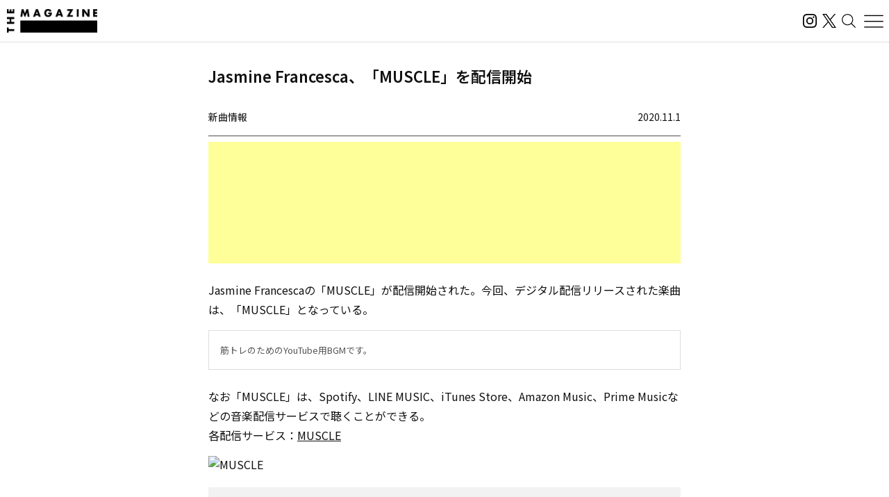

--- FILE ---
content_type: text/html; charset=UTF-8
request_url: https://magazine.tunecore.co.jp/newrelease/96826/
body_size: 25502
content:
<!DOCTYPE html>
<!--[if IE 7]>
<html class="ie ie7" lang="ja">
<![endif]-->
<!--[if IE 8]>
<html class="ie ie8" lang="ja">
<![endif]-->
<!--[if !(IE 7) | !(IE 8)  ]><!-->
  <html lang="ja">
<!--<![endif]-->

<head>
  <meta charset="UTF-8">
  <meta name="viewport" content="width=device-width, user-scalable=no, initial-scale=1, maximum-scale=1" />
  <meta content='IE=edge' http-equiv='X-UA-Compatible'>
  <meta content='yes' name='apple-mobile-web-app-capable'>
  <meta content='black-translucent' name='apple-mobile-web-app-status-bar-style'>

  <title>Jasmine Francesca、「MUSCLE」を配信開始｜THE MAGAZINE</title>
  <meta name="description" content="活動スタンスや有名無名にかかわらず、誰もがアーティストとして音楽をオフィシャルなデジタル配信ストアから全世界に流通させることができるこの時代。THE MAGAZINEは、国内のインディペンデントアーティストをメインに新たな音楽ムーブメントを紹介するウェブメディア。要注目のインディペンデントアーティストから未知の可能性を秘めたニューカマー、そして最新・最先端の楽曲にフォーカスし、音楽シーンの新たな動きとリスナーをつないでいきます。" />
  <meta name="keywords" content="THE MAGAZINE,TuneCore,TuneCore Japan,音楽配信,ストリーミング,Apple Music,Spotify,ビートメイク,作曲,レコーディング,マスタリング,音楽プロモーション,音楽マーケティング,プレイリスト">
  <meta name="google-site-verification" content="HMdMwA9SFFxsEIjYHyJsH-aHZZxYrzqLBMPXCl8KjSs" />
  <link href="https://magazine.tunecore.co.jp/wp-content/themes/tcjmedia/common/images/favicon.png" rel="icon" type="image/png">
  <link href="https://magazine.tunecore.co.jp/wp-content/themes/tcjmedia/common/images/apple-touch-icon.png" rel="apple-touch-icon-precomposed">
  <link href="https://fonts.googleapis.com/css?family=Material+Icons" rel="stylesheet">

  <link href='https://magazine.tunecore.co.jp/wp-content/themes/tcjmedia/common/css/reset.css' rel='stylesheet'>
  <link href="https://magazine.tunecore.co.jp/wp-content/themes/tcjmedia/renewal/css/style.css?2025-10-03" rel="stylesheet">
    <script src="https://magazine.tunecore.co.jp/wp-content/themes/tcjmedia/renewal/js/main.js" defer></script>

  
    
  <meta name='robots' content='max-image-preview:large' />

<script>
dataLayer = [{"title":"Jasmine Francesca\u3001\u300cMUSCLE\u300d\u3092\u914d\u4fe1\u958b\u59cb","author":"THE MAGAZINE","wordcount":0,"logged_in":"false","page_id":96826,"post_date":"2020-11-01 03:40:33"}];
</script>
<!-- Google Tag Manager -->
<script>(function(w,d,s,l,i){w[l]=w[l]||[];w[l].push({'gtm.start':
new Date().getTime(),event:'gtm.js'});var f=d.getElementsByTagName(s)[0],
j=d.createElement(s),dl=l!='dataLayer'?'&l='+l:'';j.async=true;j.src=
'https://www.googletagmanager.com/gtm.js?id='+i+dl;f.parentNode.insertBefore(j,f);
})(window,document,'script','dataLayer','GTM-TFZC54');</script>
<!-- End Google Tag Manager --><link rel="alternate" title="oEmbed (JSON)" type="application/json+oembed" href="https://magazine.tunecore.co.jp/wp-json/oembed/1.0/embed?url=https%3A%2F%2Fmagazine.tunecore.co.jp%2Fnewrelease%2F96826%2F" />
<link rel="alternate" title="oEmbed (XML)" type="text/xml+oembed" href="https://magazine.tunecore.co.jp/wp-json/oembed/1.0/embed?url=https%3A%2F%2Fmagazine.tunecore.co.jp%2Fnewrelease%2F96826%2F&#038;format=xml" />
<style id='wp-img-auto-sizes-contain-inline-css' type='text/css'>
img:is([sizes=auto i],[sizes^="auto," i]){contain-intrinsic-size:3000px 1500px}
/*# sourceURL=wp-img-auto-sizes-contain-inline-css */
</style>
<style id='wp-emoji-styles-inline-css' type='text/css'>

	img.wp-smiley, img.emoji {
		display: inline !important;
		border: none !important;
		box-shadow: none !important;
		height: 1em !important;
		width: 1em !important;
		margin: 0 0.07em !important;
		vertical-align: -0.1em !important;
		background: none !important;
		padding: 0 !important;
	}
/*# sourceURL=wp-emoji-styles-inline-css */
</style>
<style id='wp-block-library-inline-css' type='text/css'>
:root{--wp-block-synced-color:#7a00df;--wp-block-synced-color--rgb:122,0,223;--wp-bound-block-color:var(--wp-block-synced-color);--wp-editor-canvas-background:#ddd;--wp-admin-theme-color:#007cba;--wp-admin-theme-color--rgb:0,124,186;--wp-admin-theme-color-darker-10:#006ba1;--wp-admin-theme-color-darker-10--rgb:0,107,160.5;--wp-admin-theme-color-darker-20:#005a87;--wp-admin-theme-color-darker-20--rgb:0,90,135;--wp-admin-border-width-focus:2px}@media (min-resolution:192dpi){:root{--wp-admin-border-width-focus:1.5px}}.wp-element-button{cursor:pointer}:root .has-very-light-gray-background-color{background-color:#eee}:root .has-very-dark-gray-background-color{background-color:#313131}:root .has-very-light-gray-color{color:#eee}:root .has-very-dark-gray-color{color:#313131}:root .has-vivid-green-cyan-to-vivid-cyan-blue-gradient-background{background:linear-gradient(135deg,#00d084,#0693e3)}:root .has-purple-crush-gradient-background{background:linear-gradient(135deg,#34e2e4,#4721fb 50%,#ab1dfe)}:root .has-hazy-dawn-gradient-background{background:linear-gradient(135deg,#faaca8,#dad0ec)}:root .has-subdued-olive-gradient-background{background:linear-gradient(135deg,#fafae1,#67a671)}:root .has-atomic-cream-gradient-background{background:linear-gradient(135deg,#fdd79a,#004a59)}:root .has-nightshade-gradient-background{background:linear-gradient(135deg,#330968,#31cdcf)}:root .has-midnight-gradient-background{background:linear-gradient(135deg,#020381,#2874fc)}:root{--wp--preset--font-size--normal:16px;--wp--preset--font-size--huge:42px}.has-regular-font-size{font-size:1em}.has-larger-font-size{font-size:2.625em}.has-normal-font-size{font-size:var(--wp--preset--font-size--normal)}.has-huge-font-size{font-size:var(--wp--preset--font-size--huge)}.has-text-align-center{text-align:center}.has-text-align-left{text-align:left}.has-text-align-right{text-align:right}.has-fit-text{white-space:nowrap!important}#end-resizable-editor-section{display:none}.aligncenter{clear:both}.items-justified-left{justify-content:flex-start}.items-justified-center{justify-content:center}.items-justified-right{justify-content:flex-end}.items-justified-space-between{justify-content:space-between}.screen-reader-text{border:0;clip-path:inset(50%);height:1px;margin:-1px;overflow:hidden;padding:0;position:absolute;width:1px;word-wrap:normal!important}.screen-reader-text:focus{background-color:#ddd;clip-path:none;color:#444;display:block;font-size:1em;height:auto;left:5px;line-height:normal;padding:15px 23px 14px;text-decoration:none;top:5px;width:auto;z-index:100000}html :where(.has-border-color){border-style:solid}html :where([style*=border-top-color]){border-top-style:solid}html :where([style*=border-right-color]){border-right-style:solid}html :where([style*=border-bottom-color]){border-bottom-style:solid}html :where([style*=border-left-color]){border-left-style:solid}html :where([style*=border-width]){border-style:solid}html :where([style*=border-top-width]){border-top-style:solid}html :where([style*=border-right-width]){border-right-style:solid}html :where([style*=border-bottom-width]){border-bottom-style:solid}html :where([style*=border-left-width]){border-left-style:solid}html :where(img[class*=wp-image-]){height:auto;max-width:100%}:where(figure){margin:0 0 1em}html :where(.is-position-sticky){--wp-admin--admin-bar--position-offset:var(--wp-admin--admin-bar--height,0px)}@media screen and (max-width:600px){html :where(.is-position-sticky){--wp-admin--admin-bar--position-offset:0px}}

/*# sourceURL=wp-block-library-inline-css */
</style><style id='global-styles-inline-css' type='text/css'>
:root{--wp--preset--aspect-ratio--square: 1;--wp--preset--aspect-ratio--4-3: 4/3;--wp--preset--aspect-ratio--3-4: 3/4;--wp--preset--aspect-ratio--3-2: 3/2;--wp--preset--aspect-ratio--2-3: 2/3;--wp--preset--aspect-ratio--16-9: 16/9;--wp--preset--aspect-ratio--9-16: 9/16;--wp--preset--color--black: #000000;--wp--preset--color--cyan-bluish-gray: #abb8c3;--wp--preset--color--white: #ffffff;--wp--preset--color--pale-pink: #f78da7;--wp--preset--color--vivid-red: #cf2e2e;--wp--preset--color--luminous-vivid-orange: #ff6900;--wp--preset--color--luminous-vivid-amber: #fcb900;--wp--preset--color--light-green-cyan: #7bdcb5;--wp--preset--color--vivid-green-cyan: #00d084;--wp--preset--color--pale-cyan-blue: #8ed1fc;--wp--preset--color--vivid-cyan-blue: #0693e3;--wp--preset--color--vivid-purple: #9b51e0;--wp--preset--gradient--vivid-cyan-blue-to-vivid-purple: linear-gradient(135deg,rgb(6,147,227) 0%,rgb(155,81,224) 100%);--wp--preset--gradient--light-green-cyan-to-vivid-green-cyan: linear-gradient(135deg,rgb(122,220,180) 0%,rgb(0,208,130) 100%);--wp--preset--gradient--luminous-vivid-amber-to-luminous-vivid-orange: linear-gradient(135deg,rgb(252,185,0) 0%,rgb(255,105,0) 100%);--wp--preset--gradient--luminous-vivid-orange-to-vivid-red: linear-gradient(135deg,rgb(255,105,0) 0%,rgb(207,46,46) 100%);--wp--preset--gradient--very-light-gray-to-cyan-bluish-gray: linear-gradient(135deg,rgb(238,238,238) 0%,rgb(169,184,195) 100%);--wp--preset--gradient--cool-to-warm-spectrum: linear-gradient(135deg,rgb(74,234,220) 0%,rgb(151,120,209) 20%,rgb(207,42,186) 40%,rgb(238,44,130) 60%,rgb(251,105,98) 80%,rgb(254,248,76) 100%);--wp--preset--gradient--blush-light-purple: linear-gradient(135deg,rgb(255,206,236) 0%,rgb(152,150,240) 100%);--wp--preset--gradient--blush-bordeaux: linear-gradient(135deg,rgb(254,205,165) 0%,rgb(254,45,45) 50%,rgb(107,0,62) 100%);--wp--preset--gradient--luminous-dusk: linear-gradient(135deg,rgb(255,203,112) 0%,rgb(199,81,192) 50%,rgb(65,88,208) 100%);--wp--preset--gradient--pale-ocean: linear-gradient(135deg,rgb(255,245,203) 0%,rgb(182,227,212) 50%,rgb(51,167,181) 100%);--wp--preset--gradient--electric-grass: linear-gradient(135deg,rgb(202,248,128) 0%,rgb(113,206,126) 100%);--wp--preset--gradient--midnight: linear-gradient(135deg,rgb(2,3,129) 0%,rgb(40,116,252) 100%);--wp--preset--font-size--small: 13px;--wp--preset--font-size--medium: 20px;--wp--preset--font-size--large: 36px;--wp--preset--font-size--x-large: 42px;--wp--preset--spacing--20: 0.44rem;--wp--preset--spacing--30: 0.67rem;--wp--preset--spacing--40: 1rem;--wp--preset--spacing--50: 1.5rem;--wp--preset--spacing--60: 2.25rem;--wp--preset--spacing--70: 3.38rem;--wp--preset--spacing--80: 5.06rem;--wp--preset--shadow--natural: 6px 6px 9px rgba(0, 0, 0, 0.2);--wp--preset--shadow--deep: 12px 12px 50px rgba(0, 0, 0, 0.4);--wp--preset--shadow--sharp: 6px 6px 0px rgba(0, 0, 0, 0.2);--wp--preset--shadow--outlined: 6px 6px 0px -3px rgb(255, 255, 255), 6px 6px rgb(0, 0, 0);--wp--preset--shadow--crisp: 6px 6px 0px rgb(0, 0, 0);}:where(.is-layout-flex){gap: 0.5em;}:where(.is-layout-grid){gap: 0.5em;}body .is-layout-flex{display: flex;}.is-layout-flex{flex-wrap: wrap;align-items: center;}.is-layout-flex > :is(*, div){margin: 0;}body .is-layout-grid{display: grid;}.is-layout-grid > :is(*, div){margin: 0;}:where(.wp-block-columns.is-layout-flex){gap: 2em;}:where(.wp-block-columns.is-layout-grid){gap: 2em;}:where(.wp-block-post-template.is-layout-flex){gap: 1.25em;}:where(.wp-block-post-template.is-layout-grid){gap: 1.25em;}.has-black-color{color: var(--wp--preset--color--black) !important;}.has-cyan-bluish-gray-color{color: var(--wp--preset--color--cyan-bluish-gray) !important;}.has-white-color{color: var(--wp--preset--color--white) !important;}.has-pale-pink-color{color: var(--wp--preset--color--pale-pink) !important;}.has-vivid-red-color{color: var(--wp--preset--color--vivid-red) !important;}.has-luminous-vivid-orange-color{color: var(--wp--preset--color--luminous-vivid-orange) !important;}.has-luminous-vivid-amber-color{color: var(--wp--preset--color--luminous-vivid-amber) !important;}.has-light-green-cyan-color{color: var(--wp--preset--color--light-green-cyan) !important;}.has-vivid-green-cyan-color{color: var(--wp--preset--color--vivid-green-cyan) !important;}.has-pale-cyan-blue-color{color: var(--wp--preset--color--pale-cyan-blue) !important;}.has-vivid-cyan-blue-color{color: var(--wp--preset--color--vivid-cyan-blue) !important;}.has-vivid-purple-color{color: var(--wp--preset--color--vivid-purple) !important;}.has-black-background-color{background-color: var(--wp--preset--color--black) !important;}.has-cyan-bluish-gray-background-color{background-color: var(--wp--preset--color--cyan-bluish-gray) !important;}.has-white-background-color{background-color: var(--wp--preset--color--white) !important;}.has-pale-pink-background-color{background-color: var(--wp--preset--color--pale-pink) !important;}.has-vivid-red-background-color{background-color: var(--wp--preset--color--vivid-red) !important;}.has-luminous-vivid-orange-background-color{background-color: var(--wp--preset--color--luminous-vivid-orange) !important;}.has-luminous-vivid-amber-background-color{background-color: var(--wp--preset--color--luminous-vivid-amber) !important;}.has-light-green-cyan-background-color{background-color: var(--wp--preset--color--light-green-cyan) !important;}.has-vivid-green-cyan-background-color{background-color: var(--wp--preset--color--vivid-green-cyan) !important;}.has-pale-cyan-blue-background-color{background-color: var(--wp--preset--color--pale-cyan-blue) !important;}.has-vivid-cyan-blue-background-color{background-color: var(--wp--preset--color--vivid-cyan-blue) !important;}.has-vivid-purple-background-color{background-color: var(--wp--preset--color--vivid-purple) !important;}.has-black-border-color{border-color: var(--wp--preset--color--black) !important;}.has-cyan-bluish-gray-border-color{border-color: var(--wp--preset--color--cyan-bluish-gray) !important;}.has-white-border-color{border-color: var(--wp--preset--color--white) !important;}.has-pale-pink-border-color{border-color: var(--wp--preset--color--pale-pink) !important;}.has-vivid-red-border-color{border-color: var(--wp--preset--color--vivid-red) !important;}.has-luminous-vivid-orange-border-color{border-color: var(--wp--preset--color--luminous-vivid-orange) !important;}.has-luminous-vivid-amber-border-color{border-color: var(--wp--preset--color--luminous-vivid-amber) !important;}.has-light-green-cyan-border-color{border-color: var(--wp--preset--color--light-green-cyan) !important;}.has-vivid-green-cyan-border-color{border-color: var(--wp--preset--color--vivid-green-cyan) !important;}.has-pale-cyan-blue-border-color{border-color: var(--wp--preset--color--pale-cyan-blue) !important;}.has-vivid-cyan-blue-border-color{border-color: var(--wp--preset--color--vivid-cyan-blue) !important;}.has-vivid-purple-border-color{border-color: var(--wp--preset--color--vivid-purple) !important;}.has-vivid-cyan-blue-to-vivid-purple-gradient-background{background: var(--wp--preset--gradient--vivid-cyan-blue-to-vivid-purple) !important;}.has-light-green-cyan-to-vivid-green-cyan-gradient-background{background: var(--wp--preset--gradient--light-green-cyan-to-vivid-green-cyan) !important;}.has-luminous-vivid-amber-to-luminous-vivid-orange-gradient-background{background: var(--wp--preset--gradient--luminous-vivid-amber-to-luminous-vivid-orange) !important;}.has-luminous-vivid-orange-to-vivid-red-gradient-background{background: var(--wp--preset--gradient--luminous-vivid-orange-to-vivid-red) !important;}.has-very-light-gray-to-cyan-bluish-gray-gradient-background{background: var(--wp--preset--gradient--very-light-gray-to-cyan-bluish-gray) !important;}.has-cool-to-warm-spectrum-gradient-background{background: var(--wp--preset--gradient--cool-to-warm-spectrum) !important;}.has-blush-light-purple-gradient-background{background: var(--wp--preset--gradient--blush-light-purple) !important;}.has-blush-bordeaux-gradient-background{background: var(--wp--preset--gradient--blush-bordeaux) !important;}.has-luminous-dusk-gradient-background{background: var(--wp--preset--gradient--luminous-dusk) !important;}.has-pale-ocean-gradient-background{background: var(--wp--preset--gradient--pale-ocean) !important;}.has-electric-grass-gradient-background{background: var(--wp--preset--gradient--electric-grass) !important;}.has-midnight-gradient-background{background: var(--wp--preset--gradient--midnight) !important;}.has-small-font-size{font-size: var(--wp--preset--font-size--small) !important;}.has-medium-font-size{font-size: var(--wp--preset--font-size--medium) !important;}.has-large-font-size{font-size: var(--wp--preset--font-size--large) !important;}.has-x-large-font-size{font-size: var(--wp--preset--font-size--x-large) !important;}
/*# sourceURL=global-styles-inline-css */
</style>

<style id='classic-theme-styles-inline-css' type='text/css'>
/*! This file is auto-generated */
.wp-block-button__link{color:#fff;background-color:#32373c;border-radius:9999px;box-shadow:none;text-decoration:none;padding:calc(.667em + 2px) calc(1.333em + 2px);font-size:1.125em}.wp-block-file__button{background:#32373c;color:#fff;text-decoration:none}
/*# sourceURL=/wp-includes/css/classic-themes.min.css */
</style>
<link rel='stylesheet' id='contact-form-7-css' href='https://magazine.tunecore.co.jp/wp-content/plugins/contact-form-7/includes/css/styles.css?ver=6.1.4' type='text/css' media='all' />
<link rel='stylesheet' id='toc-screen-css' href='https://magazine.tunecore.co.jp/wp-content/plugins/table-of-contents-plus/screen.min.css?ver=2411.1' type='text/css' media='all' />
<style id='toc-screen-inline-css' type='text/css'>
div#toc_container ul li {font-size: 90%;}
/*# sourceURL=toc-screen-inline-css */
</style>
<script type="text/javascript" src="https://magazine.tunecore.co.jp/wp-includes/js/jquery/jquery.min.js?ver=3.7.1" id="jquery-core-js"></script>
<script type="text/javascript" src="https://magazine.tunecore.co.jp/wp-includes/js/jquery/jquery-migrate.min.js?ver=3.4.1" id="jquery-migrate-js"></script>
<link rel="https://api.w.org/" href="https://magazine.tunecore.co.jp/wp-json/" /><link rel="canonical" href="https://magazine.tunecore.co.jp/newrelease/96826/" />
<style>:root {
			--lazy-loader-animation-duration: 300ms;
		}
		  
		.lazyload {
	display: block;
}

.lazyload,
        .lazyloading {
			opacity: 0;
		}


		.lazyloaded {
			opacity: 1;
			transition: opacity 300ms;
			transition: opacity var(--lazy-loader-animation-duration);
		}.lazyloading {
	color: transparent;
	opacity: 1;
	transition: opacity 300ms;
	transition: opacity var(--lazy-loader-animation-duration);
	background: url("data:image/svg+xml,%3Csvg%20width%3D%2244%22%20height%3D%2244%22%20xmlns%3D%22http%3A%2F%2Fwww.w3.org%2F2000%2Fsvg%22%20stroke%3D%22%23333333%22%3E%3Cg%20fill%3D%22none%22%20fill-rule%3D%22evenodd%22%20stroke-width%3D%222%22%3E%3Ccircle%20cx%3D%2222%22%20cy%3D%2222%22%20r%3D%221%22%3E%3Canimate%20attributeName%3D%22r%22%20begin%3D%220s%22%20dur%3D%221.8s%22%20values%3D%221%3B%2020%22%20calcMode%3D%22spline%22%20keyTimes%3D%220%3B%201%22%20keySplines%3D%220.165%2C%200.84%2C%200.44%2C%201%22%20repeatCount%3D%22indefinite%22%2F%3E%3Canimate%20attributeName%3D%22stroke-opacity%22%20begin%3D%220s%22%20dur%3D%221.8s%22%20values%3D%221%3B%200%22%20calcMode%3D%22spline%22%20keyTimes%3D%220%3B%201%22%20keySplines%3D%220.3%2C%200.61%2C%200.355%2C%201%22%20repeatCount%3D%22indefinite%22%2F%3E%3C%2Fcircle%3E%3Ccircle%20cx%3D%2222%22%20cy%3D%2222%22%20r%3D%221%22%3E%3Canimate%20attributeName%3D%22r%22%20begin%3D%22-0.9s%22%20dur%3D%221.8s%22%20values%3D%221%3B%2020%22%20calcMode%3D%22spline%22%20keyTimes%3D%220%3B%201%22%20keySplines%3D%220.165%2C%200.84%2C%200.44%2C%201%22%20repeatCount%3D%22indefinite%22%2F%3E%3Canimate%20attributeName%3D%22stroke-opacity%22%20begin%3D%22-0.9s%22%20dur%3D%221.8s%22%20values%3D%221%3B%200%22%20calcMode%3D%22spline%22%20keyTimes%3D%220%3B%201%22%20keySplines%3D%220.3%2C%200.61%2C%200.355%2C%201%22%20repeatCount%3D%22indefinite%22%2F%3E%3C%2Fcircle%3E%3C%2Fg%3E%3C%2Fsvg%3E") no-repeat;
	background-size: 2em 2em;
	background-position: center center;
}

.lazyloaded {
	animation-name: loaded;
	animation-duration: 300ms;
	animation-duration: var(--lazy-loader-animation-duration);
	transition: none;
}

@keyframes loaded {
	from {
		opacity: 0;
	}

	to {
		opacity: 1;
	}
}</style><noscript><style>.lazyload { display: none; } .lazyload[class*="lazy-loader-background-element-"] { display: block; opacity: 1; }</style></noscript>  <!--[if lt IE 9]>
<script src="https://magazine.tunecore.co.jp/wp-content/themes/tcjmedia/js/html5.js" type="text/javascript"></script>
<![endif]-->

    <meta property="og:locale" content="ja_JP" />
  <meta property="og:title" content="Jasmine Francesca、「MUSCLE」を配信開始｜THE MAGAZINE" />
  <meta property="og:type" content="article" />
  <meta property="og:url" content="https://magazine.tunecore.co.jp/newrelease/96826/" />
  <meta property="og:image" content="https://www.tunecore.co.jp/s3pna/tcj-image-production/u86089/r704228/itc704228.jpg" />
  <meta property="og:site_name" content="THE MAGAZINE" />
  <meta property="og:description" content="Jasmine Francescaの「MUSCLE」が配信開始された。今回、デジタル配信リリースされた楽曲は、「MUSCLE」となっている。" />

  <meta name="twitter:card" content="summary_large_image">
  <meta name="twitter:site" content="@TuneCoreJapan" />
  <meta name="twitter:title" content="Jasmine Francesca、「MUSCLE」を配信開始｜THE MAGAZINE" />
  <meta name="twitter:description" content="Jasmine Francescaの「MUSCLE」が配信開始された。今回、デジタル配信リリースされた楽曲は、「MUSCLE」となっている。" />
  <meta name="twitter:image" content="https://www.tunecore.co.jp/s3pna/tcj-image-production/u86089/r704228/itc704228.jpg" />

      <!-- Global site tag (gtag.js) - Google Analytics -->
    <script async src="https://www.googletagmanager.com/gtag/js?id=UA-35219982-4"></script>
    <script>
      window.dataLayer = window.dataLayer || [];

      function gtag() {
        dataLayer.push(arguments);
      }
      gtag('js', new Date());

      // スクロールイベントのパフォーマンス最適化のためのデバウンス関数
      function debounce(func, wait) {
        let timeout;
        return function executedFunction(...args) {
          const later = () => {
            clearTimeout(timeout);
            func(...args);
          };
          clearTimeout(timeout);
          timeout = setTimeout(later, wait);
        };
      }

      // スクロール処理
      function handleScroll() {
        const gaBoxes = document.querySelectorAll('.ga_box');
        const moreElement = document.getElementById('more');
        if (!moreElement) return;

        const targetTop = moreElement.getBoundingClientRect().top + window.pageYOffset;
        const scroll = window.pageYOffset || document.documentElement.scrollTop;
        const windowHeight = window.innerHeight;

        gaBoxes.forEach(box => {
          if (scroll > targetTop - windowHeight) {
            box.classList.remove('is_hide');
            box.classList.add('is_show');

            if (!box.classList.contains('pvDone')) {
              const path = box.dataset.path;
              const title = box.dataset.title + ' | THE MAGAZINE';

              console.log(title);

              gtag('config', 'UA-35219982-4', {
                'page_title': title,
                'page_path': path,
                'page_location': 'https://magazine.tunecore.co.jp'
              });

              box.classList.add('pvDone');
            }
          }
        });
      }

      // デバウンスを適用したスクロールハンドラーを登録（16msは約60FPS）
      window.addEventListener('scroll', debounce(handleScroll, 16));

      // 初期ロード時にも実行
      document.addEventListener('DOMContentLoaded', handleScroll);
    </script>
  
      <link rel="alternate" hreflang="ja" href="https://magazine.tunecore.co.jp/newrelease/96826/" />
    <link rel="alternate" hreflang="en-US" href="https://magazine.tunecore.co.jp/newrelease/96826/?lang=en" />
    <!-- Global site tag (gtag.js) - Google Analytics -->
  <script async src="https://www.googletagmanager.com/gtag/js?id=UA-35219982-4"></script>
  <script>
    window.dataLayer = window.dataLayer || [];

    function gtag() {
      dataLayer.push(arguments);
    }
    gtag('js', new Date());

    gtag('config', 'UA-35219982-4');
  </script>

  <!-- 画像リッチリザルト -->
  <script type="application/ld+json">
    {
      "@context": "https://schema.org/",
      "@type": "ImageObject",
      "contentUrl": "https://magazine.tunecore.co.jp/wp-content/themes/tcjmedia/common/images/ogp.jpg",
      "license": "https://support.tunecore.co.jp/hc/ja",
      "acquireLicensePage": "https://support.tunecore.co.jp/hc/ja",
      "creditText": "TuneCore Japan KK",
      "creator": {
        "@type": "Organization",
        "name": "TuneCore Japan KK"
      },
      "copyrightNotice": "TuneCore Japan KK"
    }
  </script>

  <!-- 動画のリッチリザルト -->
  
</head>

<body>
  <header id="pageHeader">
    <a href="https://magazine.tunecore.co.jp" id="siteLogo">
      <img src="https://magazine.tunecore.co.jp/wp-content/themes/tcjmedia/renewal/img/common/logo.png" srcset="https://magazine.tunecore.co.jp/wp-content/themes/tcjmedia/renewal/img/common/logo@2x.png 2x" alt="THE MAGAZINE">
    </a>

    <div class="flex items-center gap-3">
      <a href="https://www.instagram.com/themagazine_jp/" target="_blank" rel="noopener noreferrer" class="logoLink">
        <img src="https://magazine.tunecore.co.jp/wp-content/themes/tcjmedia/renewal/img/common/ig.svg" alt="インスタグラム" class="logoIg">
      </a>

      <a href="https://x.com/themagazinetcj" target="_blank" rel="noopener noreferrer" class="logoLink">
        <img src="https://magazine.tunecore.co.jp/wp-content/themes/tcjmedia/renewal/img/common/x.png" alt="X" class="logoX">
      </a>

      <button type="button" aria-label="検索する" id="searchButton">
        <img src="https://magazine.tunecore.co.jp/wp-content/themes/tcjmedia/renewal/img/common/search.svg" alt="検索する">
      </button>

      <button type="button" aria-label="メニューを開く" id="menuOpenButton">
        <img src="https://magazine.tunecore.co.jp/wp-content/themes/tcjmedia/renewal/img/common/hamburger.svg?1" alt="メニューを開く">
      </button>
      <button type="button" aria-label="メニューを閉じる" id="menuCloseButton" class="is-hidden">
        <img src="https://magazine.tunecore.co.jp/wp-content/themes/tcjmedia/renewal/img/common/close.svg" alt="メニューを閉じる">
      </button>
    </div>

    <div id="searchFormDialog">
      <form id="searchForm" method="get" action="https://magazine.tunecore.co.jp">
        <input type="text" id="s" name="s" value="" placeholder="検索" autocomplete="off" />
        <input type="hidden" name="after" value="2025-01-01" />
        <button type="submit" id="searchSubmitButton"><img src="https://magazine.tunecore.co.jp/wp-content/themes/tcjmedia/renewal/img/common/search.svg" alt="検索する"></button>
        <button type="button" id="searchCloseButton"><img src="https://magazine.tunecore.co.jp/wp-content/themes/tcjmedia/renewal/img/common/close.svg" alt="検索を閉じる"></button>
      </form>
    </div>

    <div id="menuDialog">
      <div id="menuDialogOverlay"></div>
      <div class="menuDialog__inner">
        <div class="menuDialog__title">
          記事カテゴリー
        </div>
        <ul class="menuDialog__list">
          <li>
            <a href="https://magazine.tunecore.co.jp/news/">ニュース</a>
          </li>
          <li>
            <a href="https://magazine.tunecore.co.jp/stories/">インタビュー</a>
          </li>
          <li>
            <a href="https://magazine.tunecore.co.jp/skills/">アーティスト向け</a>
          </li>
          <li>
            <a href="https://magazine.tunecore.co.jp/inspirations/">コラム・特集</a>
          </li>
          <li>
            <a href="https://magazine.tunecore.co.jp/newrelease/">新曲情報</a>
          </li>
          <li>
            <a href="https://music.apple.com/jp/curator/the-magazine/1516556538" target="_blank">プレイリスト</a>
          </li>
          <li>
            <a href="https://anchor.fm/the-magazine-talk" target="_blank">ポッドキャスト</a>
          </li>
        </ul>

        <ul class="menuDialog__sns">
          <li>
            <a href="https://www.instagram.com/themagazine_jp/" target="_blank" rel="noopener noreferrer" class="logoLink">
              <img src="https://magazine.tunecore.co.jp/wp-content/themes/tcjmedia/renewal/img/common/ig.svg" alt="インスタグラム" class="logoIg">
            </a>
          </li>

          <li>
            <a href="https://x.com/themagazinetcj" target="_blank" rel="noopener noreferrer" class="logoLink">
              <img src="https://magazine.tunecore.co.jp/wp-content/themes/tcjmedia/renewal/img/common/x.png" alt="X" class="logoX">
            </a>
          </li>
        </ul>

        <div class="menuDialog__title menuDialog__title_mt">
          THE MAGAZINEについて
        </div>
        <ul class="menuDialog__list">
          <li>
            <a href="https://magazine.tunecore.co.jp/contact/">お問い合わせ</a>
          </li>
          <li>
            <a href="https://magazine.tunecore.co.jp/submit/">情報提供</a>
          </li>
          <li>
            <a href='https://magazine.tunecore.co.jp/?feed=magazine&type=all' target="_blank">RSSフィード</a>
          </li>
          <li>
            <a href="https://support.tunecore.co.jp/hc/ja/articles/24430778883609-%E5%A4%96%E9%83%A8%E9%80%81%E4%BF%A1%E3%81%AB%E9%96%A2%E3%81%99%E3%82%8B%E5%85%AC%E8%A1%A8%E4%BA%8B%E9%A0%85" target="_blank" rel="noopener noreferrer">外部送信に関する公表事項</a>
          </li>
          <li>
            <a href='https://magazine.tunecore.co.jp/the-magazine-writer-recruit/'>ライター募集</a>
          </li>
        </ul>

        <p class="menuDialog__text">
          THE MAGAZINEは、国内のインディペンデントアーティストをメインに新たな音楽ムーブメントを紹介するウェブメディア。要注目のインディ
          ペンデントアーティストから未知の可能性を秘めたニューカマー、そして最新・最先端の楽曲にフォーカスし、音楽シーンの新たな動きとリスナーをつないでいきます。
        </p>
      </div>
    </div>
  </header>
<div id='content'>
  <div class="container">
    <article class="articleDetail">
      <div class="ga_box" data-title="Jasmine Francesca、「MUSCLE」を配信開始" data-path="/newrelease/96826/">
      </div>

      <div class="pageTitleBox">
  <h1 class="pageTitle">      Jasmine Francesca、「MUSCLE」を配信開始      </h1>
</div>

<header class="articleDetail__header">
  <div class='category'>新曲情報</div>
  <div class='date'>2020.11.1</div>
</header>

<div class='information'>
  <script async src="https://pagead2.googlesyndication.com/pagead/js/adsbygoogle.js?client=ca-pub-3362461744352530" crossorigin="anonymous"></script>
  <ins class="adsbygoogle" style="display:block" data-ad-format="fluid" data-ad-layout-key="-fb+5w+4e-db+86" data-ad-client="ca-pub-3362461744352530" data-ad-slot="5393193212"></ins>
  <script>
    (adsbygoogle = window.adsbygoogle || []).push({});
  </script>
</div>

<!-- NewRelease用 リリース情報 -->
<div class='articleDetail__wpContent'>

  <!-- リリースタイトル -->
      <h2>
              Jasmine Francescaが「MUSCLE」を配信開始
          </h2>
  
  <!-- リリース本文 -->
            <p>
        Jasmine Francescaの「MUSCLE」が配信開始された。今回、デジタル配信リリースされた楽曲は、「MUSCLE」となっている。<br />
      </p>
      
  <!-- ライナーノーツ -->
            <p class='liner_notes'>筋トレのためのYouTube用BGMです。</p>
      
  <!-- 定型文 -->
            <p>なお「MUSCLE」は、Spotify、LINE MUSIC、iTunes Store、Amazon Music、Prime Musicなどの音楽配信サービスで聴くことができる。<br />各配信サービス：<a href='https://linkco.re/EmepTM56' target='_blank'>MUSCLE</a></p>
      
  <img data-src='https://www.tunecore.co.jp/s3pna/tcj-image-production/u86089/r704228/itd704228.jpg' class='NewRelease_jkt_img lazyload' alt='MUSCLE'>

  <!-- NewRelease用 楽曲情報 -->
  <section class='NewRelease_songs_wrapper'>
    <ul class="NewRelease_track_list">
                    <li>
          <h3>1：
                          MUSCLE                      </h3>
          <h3 class='artist_name_small'>
                          Jasmine Francesca                      </h3>
          <!-- <p class='liner_notes'>筋トレのためのYouTube　BGMです。</p>
                <p class='liner_notes'>This BGM for muscle training for YouTuber.</p> -->
        </li>
                  </ul>
  </section>

  <!-- 配信開始日 -->
      <p>配信開始日：2020-11-01</p>
  
  <!-- レーベル -->
                    <p class='label_name'><span class='label_jp'>Seijun Muscle Music Laboratory</span></p>
            
  <!-- ジャンル -->
                    <p>ジャンル：
                      <span>インストゥメンタル / </span>
                      <span>ニューエイジ</span>
                  </p>
            
  <!-- 配信ストア -->
            <p>配信ストア：
                  <span>Amazon Music,</span>
                  <span>iTunes Store,</span>
                  <span>LINE MUSIC,</span>
                  <span>Prime Music,</span>
                  <span>Spotify,</span>
                  <span>YouTube Music</span>
              </p>
      
  <!-- メインアーティスト -->
  <h2>
          Jasmine Francesca      </h2>

  <!-- リリースアーティスト写真(サンプル) -->
      <img data-src='https://www.tunecore.co.jp/s3pna/tcj-image-production/u86089/a314448/ite67130.jpg' class='NewRelease_artist_photo lazyload' alt='Jasmine Francesca'>
  
  <!-- アーティスト紹介 -->
            <p class='artist_profile'>映像アート、Music制作をしています。
主にBGMを幅広いジャンルを作っています。
商用もOKです。映像、SNSの動画などに曲を付ける場合は、
'June Miura Obara'の名前を入れてください。</p>
      
  <!-- TCJ アーティストページ -->
      <p class="to_artist_page">
      Jasmine Francescaの他のリリース：<a href="https://www.tunecore.co.jp/artist/Jasmine-Francesca" target="_blank">Jasmine Francesca</a>
    </p>
  
  <!-- SNSリンク -->
  <div class="to_artist_social">
    <ul>
            <li><a href="https://www.facebook.com/seijunmusic" target="_blank"><img src="https://magazine.tunecore.co.jp/wp-content/themes/tcjmedia/common/images/i-facebook-f-brands.png" width="32" height="32" /></a></li>                            </ul>
              </div>

  <!-- tcjバナー -->
  <div class="to_tcjTOP">
    <a href="https://www.tunecore.co.jp/?via=172" target="_blank"><img src="https://www.tunecore.co.jp/static/content/images/Manual/store/TuneCoreJapan_StoreTop.gif" style="max-width: 100%;"></a>
  </div>
</div>


<!-- タグ -->
<div id='tags'>
    </div>
      <div class='information'>
        <script async src="https://pagead2.googlesyndication.com/pagead/js/adsbygoogle.js?client=ca-pub-3362461744352530" crossorigin="anonymous"></script>
        <!-- 記事下部：ディスプレイ -->
        <ins class="adsbygoogle" style="display:block" data-ad-client="ca-pub-3362461744352530" data-ad-slot="4683355589" data-ad-format="auto" data-full-width-responsive="true"></ins>
        <script>
          (adsbygoogle = window.adsbygoogle || []).push({});
        </script>
      </div>

    </article>

    <!-- 関連記事：同じカテゴリーの記事を最大6件表示 -->
    <div id='related_posts'>
      <p class='related_title'>こんな記事も読まれています</p>

                          <ul style="list-style: none;">
                                  <li class='ga_box related_post is_hide' data-title="Grey October Sound & Zaqloが「Cascade」を配信開始Grey October Sound & Zaqloが「Cascade」を配信開始" data-path="/newrelease/96826/">
              <div class="articleDetail">
                <div class="pageTitleBox">
  <h1 class="pageTitle">      Grey October Sound &#038; Zaqlo、「Cascade」を配信開始      </h1>
</div>

<header class="articleDetail__header">
  <div class='category'>新曲情報</div>
  <div class='date'>2026.1.15</div>
</header>

<div class='information'>
  <script async src="https://pagead2.googlesyndication.com/pagead/js/adsbygoogle.js?client=ca-pub-3362461744352530" crossorigin="anonymous"></script>
  <ins class="adsbygoogle" style="display:block" data-ad-format="fluid" data-ad-layout-key="-fb+5w+4e-db+86" data-ad-client="ca-pub-3362461744352530" data-ad-slot="5393193212"></ins>
  <script>
    (adsbygoogle = window.adsbygoogle || []).push({});
  </script>
</div>

<!-- NewRelease用 リリース情報 -->
<div class='articleDetail__wpContent'>

  <!-- リリースタイトル -->
      <h2>
              Grey October Sound & Zaqloが「Cascade」を配信開始
          </h2>
  
  <!-- リリース本文 -->
            <p>
        Grey October Sound & Zaqloの「Cascade」が配信開始された。今回、デジタル配信リリースされた楽曲は、「Cascade」となっている。<br />
      </p>
      
  <!-- ライナーノーツ -->
            <p class='liner_notes'>短いフレーズが何度も繰り返され、その流れの中で音が自然につながっていくローファイ・ヒップホップです。同じリフレインが続いているようでいて、実際には響きや間合いが少しずつ変わり、聴いているうちに時間の感覚が緩やかにずれていきます。メロディははっきりした形を示すというより、空気の一部のように存在し、残響とともに耳に留まります。
ビートは一定のテンポを保ち、曲全体の進み方を静かに整えています。大きな展開を設けることなく、同じ流れの中で音の表情だけが少しずつ変化していく構成です。繰り返しによって生まれる安定感と、わずかな揺らぎが重なり合い、音が続いていく感覚そのものが印象として残ります。
Cascade は、音が途切れず連なっていく過程をそのまま音楽にしています。作業中や夜の落ち着いた時間に流しても違和感がなく、意識を向けなくても、音の流れが自然にそこにあり続ける一曲です。</p>
      
  <!-- 定型文 -->
            <p>なお「Cascade」は、Apple Music、Spotify、LINE MUSIC、iTunes Store、Amazon Music Unlimitedなどの音楽配信サービスで聴くことができる。<br />各配信サービス：<a href='https://linkco.re/pCXDmPns' target='_blank'>Cascade</a></p>
      
  <img data-src='https://www.tunecore.co.jp/s3pna/tcj-image-production/u46560/r1600773/itd1600773.png' class='NewRelease_jkt_img lazyload' alt='Cascade'>

  <!-- NewRelease用 楽曲情報 -->
  <section class='NewRelease_songs_wrapper'>
    <ul class="NewRelease_track_list">
                    <li>
          <h3>1：
                          Cascade                      </h3>
          <h3 class='artist_name_small'>
                          Grey October Sound & Zaqlo                      </h3>
          <!-- <p class='liner_notes'>短いフレーズが何度も繰り返され、その流れの中で音が自然につながっていくローファイ・ヒップホップです。同じリフレインが続いているようでいて、実際には響きや間合いが少しずつ変わり、聴いているうちに時間の感覚が緩やかにずれていきます。メロディははっきりした形を示すというより、空気の一部のように存在し、残響とともに耳に留まります。
ビートは一定のテンポを保ち、曲全体の進み方を静かに整えています。大きな展開を設けることなく、同じ流れの中で音の表情だけが少しずつ変化していく構成です。繰り返しによって生まれる安定感と、わずかな揺らぎが重なり合い、音が続いていく感覚そのものが印象として残ります。
Cascade は、音が途切れず連なっていく過程をそのまま音楽にしています。作業中や夜の落ち着いた時間に流しても違和感がなく、意識を向けなくても、音の流れが自然にそこにあり続ける一曲です。</p>
                <p class='liner_notes'>Hello. We run an instrumental music label. This music is Lo Fi Hip Hop. Cascade develops through repeating phrases that stay connected and move forward in a steady stream. While the same patterns return, small changes in timing and tone gently shift the feeling over time. The melody does not aim to define a clear lead, instead existing as part of the surrounding sound and leaving a lingering resonance. A consistent beat sets the pace and keeps the track moving evenly from start to finish. There are no dramatic transitions or obvious highlights, only gradual changes that unfold within repetition. The music remains focused on flow rather than direction, allowing moments to pass smoothly. Cascade captures the process of sound continuing without interruption, maintaining a calm presence that fits naturally into quiet hours or focused moments. Thank you.</p> -->
        </li>
                  </ul>
  </section>

  <!-- 配信開始日 -->
      <p>配信開始日：2026-01-15</p>
  
  <!-- レーベル -->
                    <p class='label_name'><span class='label_jp'>Grey October Sound</span></p>
            
  <!-- ジャンル -->
                    <p>ジャンル：
                      <span>インストゥメンタル / </span>
                      <span>ヒップホップ/ラップ / </span>
                      <span>ポップ</span>
                  </p>
            
  <!-- 配信ストア -->
            <p>配信ストア：
                  <span>Amazon Music,</span>
                  <span>Amazon Music Free,</span>
                  <span>Amazon Music Unlimited,</span>
                  <span>animelo mix,</span>
                  <span>Apple Music,</span>
                  <span>auスマートパスプレミアムミュージック,</span>
                  <span>AWA,</span>
                  <span>CLUB ZION,</span>
                  <span>DE-LUXE,</span>
                  <span>Deezer,</span>
                  <span>dwango.jp,</span>
                  <span>dヒッツ powered by レコチョク,</span>
                  <span>dミュージック powered by レコチョク,</span>
                  <span>genie,</span>
                  <span>iTunes Store,</span>
                  <span>JOOX,</span>
                  <span>K-POP Life,</span>
                  <span>KKBOX,</span>
                  <span>LINE MUSIC,</span>
                  <span>Melon,</span>
                  <span>mora,</span>
                  <span>Music Store powered by レコチョク,</span>
                  <span>music.jp STORE,</span>
                  <span>mysound,</span>
                  <span>NetEase,</span>
                  <span>oricon ME!,</span>
                  <span>OTORAKU -音･楽-,</span>
                  <span>OTOTOY,</span>
                  <span>Prime Music,</span>
                  <span>Qobuz,</span>
                  <span>Rakuten Music,</span>
                  <span>REGGAE ZION,</span>
                  <span>SMART USEN,</span>
                  <span>Spotify,</span>
                  <span>Tencent,</span>
                  <span>TIDAL,</span>
                  <span>VIBE,</span>
                  <span>YouTube Music,</span>
                  <span>クラシル,</span>
                  <span>ビルボード公式(Billboard x dwango),</span>
                  <span>レコチョク</span>
              </p>
      
  <!-- メインアーティスト -->
  <h2>
          Grey October Sound & Zaqlo      </h2>

  <!-- リリースアーティスト写真(サンプル) -->
      <img data-src='https://www.tunecore.co.jp/s3pna/tcj-image-production/u46560/a474087/ite126558.jpg' class='NewRelease_artist_photo lazyload' alt='Grey October Sound & Zaqlo'>
  
  <!-- アーティスト紹介 -->
        
  <!-- TCJ アーティストページ -->
      <p class="to_artist_page">
      Grey October Sound & Zaqloの他のリリース：<a href="https://www.tunecore.co.jp/artist/Grey-October-Sound" target="_blank">Grey October Sound & Zaqlo</a>
    </p>
  
  <!-- SNSリンク -->
  <div class="to_artist_social">
    <ul>
      <li><a href="https://twitter.com/GreyOctSound" target="_blank"><img src="https://magazine.tunecore.co.jp/wp-content/themes/tcjmedia/common/images/i-x-brands.png" width="28" height="28" /></a></li>            <li><a href="https://instagram.com/greyoctobersound" target="_blank"><img src="https://magazine.tunecore.co.jp/wp-content/themes/tcjmedia/common/images/i-instagram-brands.png" width="32" height="32" /></a></li>            <li><a href="https://www.youtube.com/channel/UCdDheUhM03iyVquesnyL18g" target="_blank"><img src="https://magazine.tunecore.co.jp/wp-content/themes/tcjmedia/common/images/i-youtube-brands.png" width="32" height="32" /></a></li>          </ul>
              </div>

  <!-- tcjバナー -->
  <div class="to_tcjTOP">
    <a href="https://www.tunecore.co.jp/?via=172" target="_blank"><img src="https://www.tunecore.co.jp/static/content/images/Manual/store/TuneCoreJapan_StoreTop.gif" style="max-width: 100%;"></a>
  </div>
</div>


<!-- タグ -->
<div id='tags'>
        <ul class='tag'>
              <li>
          <a href="https://magazine.tunecore.co.jp/taglist/flo/ ">
            <p># FLO</p>
          </a>
        </li>
              <li>
          <a href="https://magazine.tunecore.co.jp/taglist/Grey%20October%20Sound/ ">
            <p># Grey October Sound</p>
          </a>
        </li>
              <li>
          <a href="https://magazine.tunecore.co.jp/taglist/Zaqlo/ ">
            <p># Zaqlo</p>
          </a>
        </li>
          </ul>
  </div>              </div>
            </li>
                                  <li class='ga_box related_post is_hide' data-title="限界エレクトロニカが「[L-0] Sequence」を配信開始限界エレクトロニカが「[L-0] Sequence」を配信開始" data-path="/newrelease/96826/">
              <div class="articleDetail">
                <div class="pageTitleBox">
  <h1 class="pageTitle">      限界エレクトロニカ、「[L-0] Sequence」を配信開始      </h1>
</div>

<header class="articleDetail__header">
  <div class='category'>新曲情報</div>
  <div class='date'>2026.1.15</div>
</header>

<div class='information'>
  <script async src="https://pagead2.googlesyndication.com/pagead/js/adsbygoogle.js?client=ca-pub-3362461744352530" crossorigin="anonymous"></script>
  <ins class="adsbygoogle" style="display:block" data-ad-format="fluid" data-ad-layout-key="-fb+5w+4e-db+86" data-ad-client="ca-pub-3362461744352530" data-ad-slot="5393193212"></ins>
  <script>
    (adsbygoogle = window.adsbygoogle || []).push({});
  </script>
</div>

<!-- NewRelease用 リリース情報 -->
<div class='articleDetail__wpContent'>

  <!-- リリースタイトル -->
      <h2>
              限界エレクトロニカが「[L-0] Sequence」を配信開始
          </h2>
  
  <!-- リリース本文 -->
            <p>
        限界エレクトロニカの「[L-0] Sequence」が配信開始された。今回、デジタル配信リリースされた楽曲は、「Dreaming under anesthesia」「Many Faiths, One Prayer」「Just-World Hypothesis」「Half asleep」「Landing on Imaginary Moon」「Terminus」「Modular Sheep」「Drowning in Petrichor」「The World Fades at 3 A.M」「Spooky Curios」を含む全15曲となっている。<br />
      </p>
      
  <!-- ライナーノーツ -->
            <p class='liner_notes'>GENKAI:electronicaの1st アルバム。2025年、SNS上で毎週リリースした楽曲群からチョイスした14曲に、書き下ろしの1曲を加えた全15曲を収録。エレクトロニカをベースにハードコアテクノ、アンビエントをダークなサウンドで構築した意欲作。</p>
      
  <!-- 定型文 -->
            <p>なお「[L-0] Sequence」は、Apple Music、Spotify、LINE MUSIC、iTunes Store、Amazon Music Unlimitedなどの音楽配信サービスで聴くことができる。<br />各配信サービス：<a href='https://linkco.re/sq1g1FYS' target='_blank'>[L-0] Sequence</a></p>
      
  <img data-src='https://www.tunecore.co.jp/s3pna/tcj-image-production/u218847/r1604496/itd1604496.png' class='NewRelease_jkt_img lazyload' alt='[L-0] Sequence'>

  <!-- NewRelease用 楽曲情報 -->
  <section class='NewRelease_songs_wrapper'>
    <ul class="NewRelease_track_list">
                    <li>
          <h3>1：
                          Dreaming under anesthesia                      </h3>
          <h3 class='artist_name_small'>
                          限界エレクトロニカ                      </h3>
          <!-- <p class='liner_notes'></p>
                 -->
        </li>
                      <li>
          <h3>2：
                          Many Faiths, One Prayer                      </h3>
          <h3 class='artist_name_small'>
                          限界エレクトロニカ                      </h3>
          <!-- <p class='liner_notes'></p>
                 -->
        </li>
                      <li>
          <h3>3：
                          Just-World Hypothesis                      </h3>
          <h3 class='artist_name_small'>
                          限界エレクトロニカ                      </h3>
          <!-- <p class='liner_notes'></p>
                 -->
        </li>
                      <li>
          <h3>4：
                          Half asleep                      </h3>
          <h3 class='artist_name_small'>
                          限界エレクトロニカ                      </h3>
          <!-- <p class='liner_notes'></p>
                 -->
        </li>
                      <li>
          <h3>5：
                          Landing on Imaginary Moon                      </h3>
          <h3 class='artist_name_small'>
                          限界エレクトロニカ                      </h3>
          <!-- <p class='liner_notes'></p>
                 -->
        </li>
                      <li>
          <h3>6：
                          Terminus                      </h3>
          <h3 class='artist_name_small'>
                          限界エレクトロニカ                      </h3>
          <!-- <p class='liner_notes'></p>
                 -->
        </li>
                      <li>
          <h3>7：
                          Modular Sheep                      </h3>
          <h3 class='artist_name_small'>
                          限界エレクトロニカ                      </h3>
          <!-- <p class='liner_notes'></p>
                 -->
        </li>
                      <li>
          <h3>8：
                          Drowning in Petrichor                      </h3>
          <h3 class='artist_name_small'>
                          限界エレクトロニカ                      </h3>
          <!-- <p class='liner_notes'></p>
                 -->
        </li>
                      <li>
          <h3>9：
                          The World Fades at 3 A.M                      </h3>
          <h3 class='artist_name_small'>
                          限界エレクトロニカ                      </h3>
          <!-- <p class='liner_notes'></p>
                 -->
        </li>
                      <li>
          <h3>10：
                          Spooky Curios                      </h3>
          <h3 class='artist_name_small'>
                          限界エレクトロニカ                      </h3>
          <!-- <p class='liner_notes'></p>
                 -->
        </li>
                      <li>
          <h3>11：
                          Late summer                      </h3>
          <h3 class='artist_name_small'>
                          限界エレクトロニカ                      </h3>
          <!-- <p class='liner_notes'></p>
                 -->
        </li>
                      <li>
          <h3>12：
                          Matsuribayashi                      </h3>
          <h3 class='artist_name_small'>
                          限界エレクトロニカ                      </h3>
          <!-- <p class='liner_notes'></p>
                 -->
        </li>
                      <li>
          <h3>13：
                          Neo-Sangetsuki                      </h3>
          <h3 class='artist_name_small'>
                          限界エレクトロニカ                      </h3>
          <!-- <p class='liner_notes'></p>
                 -->
        </li>
                      <li>
          <h3>14：
                          Weather Hallucination                      </h3>
          <h3 class='artist_name_small'>
                          限界エレクトロニカ                      </h3>
          <!-- <p class='liner_notes'></p>
                 -->
        </li>
                      <li>
          <h3>15：
                          [L-0] Sequence                      </h3>
          <h3 class='artist_name_small'>
                          限界エレクトロニカ                      </h3>
          <!-- <p class='liner_notes'></p>
                 -->
        </li>
                  </ul>
  </section>

  <!-- 配信開始日 -->
      <p>配信開始日：2026-01-15</p>
  
  <!-- レーベル -->
                    <p class='label_name'><span class='label_jp'>常夜燈レコーズ</span></p>
            
  <!-- ジャンル -->
                    <p>ジャンル：
                      <span>インストゥメンタル / </span>
                      <span>エレクトロニック / </span>
                      <span>テクノ</span>
                  </p>
            
  <!-- 配信ストア -->
            <p>配信ストア：
                  <span>Amazon Music,</span>
                  <span>Amazon Music Free,</span>
                  <span>Amazon Music Unlimited,</span>
                  <span>animelo mix,</span>
                  <span>Apple Music,</span>
                  <span>auスマートパスプレミアムミュージック,</span>
                  <span>AWA,</span>
                  <span>CLUB ZION,</span>
                  <span>DE-LUXE,</span>
                  <span>Deezer,</span>
                  <span>dwango.jp,</span>
                  <span>dヒッツ powered by レコチョク,</span>
                  <span>dミュージック powered by レコチョク,</span>
                  <span>dミュージック powered by レコチョク ハイレゾ版,</span>
                  <span>genie,</span>
                  <span>iTunes Store,</span>
                  <span>JOOX,</span>
                  <span>K-POP Life,</span>
                  <span>KKBOX,</span>
                  <span>LINE MUSIC,</span>
                  <span>Melon,</span>
                  <span>mora,</span>
                  <span>mora ハイレゾ版,</span>
                  <span>Music Store powered by レコチョク,</span>
                  <span>Music Store powered by レコチョク ハイレゾ,</span>
                  <span>music.jp STORE,</span>
                  <span>music.jp STORE ハイレゾ版,</span>
                  <span>mysound,</span>
                  <span>NetEase,</span>
                  <span>oricon ME!,</span>
                  <span>OTORAKU -音･楽-,</span>
                  <span>OTOTOY,</span>
                  <span>OTOTOY ハイレゾ版,</span>
                  <span>Prime Music,</span>
                  <span>Qobuz,</span>
                  <span>Rakuten Music,</span>
                  <span>REGGAE ZION,</span>
                  <span>SMART USEN,</span>
                  <span>Spotify,</span>
                  <span>Tencent,</span>
                  <span>TIDAL,</span>
                  <span>VIBE,</span>
                  <span>YouTube Music,</span>
                  <span>クラシル,</span>
                  <span>ビルボード公式(Billboard x dwango),</span>
                  <span>レコチョク,</span>
                  <span>レコチョク ハイレゾ版</span>
              </p>
      
  <!-- メインアーティスト -->
  <h2>
          限界エレクトロニカ      </h2>

  <!-- リリースアーティスト写真(サンプル) -->
      <img data-src='https://www.tunecore.co.jp/s3pna/tcj-image-production/u218847/a1072604/ite349806.png' class='NewRelease_artist_photo lazyload' alt='限界エレクトロニカ'>
  
  <!-- アーティスト紹介 -->
            <p class='artist_profile'>”限界エレクトロニカ” ボーカリスト・夜森みずきのソロプロジェクト。 
エレポップ〜ハードスタイルまで垣根無く、エレクトロニカを縦横無尽に表現する。 

"夜森みずき"
 愛知/大阪/東京を拠点に活動するボーカリスト・被写体・デジタルコラージュデザイナー。 ロックバンドsirokunote（シロクノート）、 エレクトロニカユニットLIBERA ME DE MORT AETERNA（リベラ メ デ モート エテルナ）のボーカルを務める。
 2025年1月末よりソロ活動の一環として楽曲制作・投稿を開始。</p>
      
  <!-- TCJ アーティストページ -->
      <p class="to_artist_page">
      限界エレクトロニカの他のリリース：<a href="https://www.tunecore.co.jp/artist/genkai_electronica" target="_blank">限界エレクトロニカ</a>
    </p>
  
  <!-- SNSリンク -->
  <div class="to_artist_social">
    <ul>
      <li><a href="https://x.com/mizukiliddell" target="_blank"><img src="https://magazine.tunecore.co.jp/wp-content/themes/tcjmedia/common/images/i-x-brands.png" width="28" height="28" /></a></li>                        <li><a href="https://www.youtube.com/@genkai_electronica" target="_blank"><img src="https://magazine.tunecore.co.jp/wp-content/themes/tcjmedia/common/images/i-youtube-brands.png" width="32" height="32" /></a></li>          </ul>
              </div>

  <!-- tcjバナー -->
  <div class="to_tcjTOP">
    <a href="https://www.tunecore.co.jp/?via=172" target="_blank"><img src="https://www.tunecore.co.jp/static/content/images/Manual/store/TuneCoreJapan_StoreTop.gif" style="max-width: 100%;"></a>
  </div>
</div>


<!-- タグ -->
<div id='tags'>
        <ul class='tag'>
              <li>
          <a href="https://magazine.tunecore.co.jp/taglist/flo/ ">
            <p># FLO</p>
          </a>
        </li>
              <li>
          <a href="https://magazine.tunecore.co.jp/taglist/%E9%99%90%E7%95%8C%E3%82%A8%E3%83%AC%E3%82%AF%E3%83%88%E3%83%AD%E3%83%8B%E3%82%AB/ ">
            <p># 限界エレクトロニカ</p>
          </a>
        </li>
          </ul>
  </div>              </div>
            </li>
                                  <li class='ga_box related_post is_hide' data-title="Various Artistsが「冬の優しい風と溶け合うチルピアノメロディ」を配信開始Various Artistsが「冬の優しい風と溶け合うチルピアノメロディ」を配信開始" data-path="/newrelease/96826/">
              <div class="articleDetail">
                <div class="pageTitleBox">
  <h1 class="pageTitle">      Various Artists、「冬の優しい風と溶け合うチルピアノメロディ」を配信開始      </h1>
</div>

<header class="articleDetail__header">
  <div class='category'>新曲情報</div>
  <div class='date'>2026.1.15</div>
</header>

<div class='information'>
  <script async src="https://pagead2.googlesyndication.com/pagead/js/adsbygoogle.js?client=ca-pub-3362461744352530" crossorigin="anonymous"></script>
  <ins class="adsbygoogle" style="display:block" data-ad-format="fluid" data-ad-layout-key="-fb+5w+4e-db+86" data-ad-client="ca-pub-3362461744352530" data-ad-slot="5393193212"></ins>
  <script>
    (adsbygoogle = window.adsbygoogle || []).push({});
  </script>
</div>

<!-- NewRelease用 リリース情報 -->
<div class='articleDetail__wpContent'>

  <!-- リリースタイトル -->
      <h2>
              Various Artistsが「冬の優しい風と溶け合うチルピアノメロディ」を配信開始
          </h2>
  
  <!-- リリース本文 -->
            <p>
        Various Artistsの「冬の優しい風と溶け合うチルピアノメロディ」が配信開始された。今回、デジタル配信リリースされた楽曲は、「冬カフェで聴くチルアウトピアノ」「冬の凛とした息吹とピアノ」「星灯鍵盤：寒空下のチルアウト」「雪解けのリフレクション：安眠メロディ」「冬の日だまりとぬくもり」「夜空に響く優しいメロディ」「心を包む穏やかな旋律」「しんしんと雪降る静寂のギター」「冬の潮風が奏でる物語」「冬の静けさに溶けるメロディ」を含む全34曲となっている。<br />
      </p>
      
  <!-- ライナーノーツ -->
            <p class='liner_notes'>冬のやさしい風に溶け込むチルピアノメロディです。</p>
      
  <!-- 定型文 -->
            <p>なお「冬の優しい風と溶け合うチルピアノメロディ」は、Apple Music、Spotify、LINE MUSIC、iTunes Store、Amazon Music Unlimitedなどの音楽配信サービスで聴くことができる。<br />各配信サービス：<a href='https://linkco.re/X9aNfzRG' target='_blank'>冬の優しい風と溶け合うチルピアノメロディ</a></p>
      
  <img data-src='https://www.tunecore.co.jp/s3pna/tcj-image-production/u43087/r1605141/itd1605141.jpg' class='NewRelease_jkt_img lazyload' alt='冬の優しい風と溶け合うチルピアノメロディ'>

  <!-- NewRelease用 楽曲情報 -->
  <section class='NewRelease_songs_wrapper'>
    <ul class="NewRelease_track_list">
                    <li>
          <h3>1：
                          冬カフェで聴くチルアウトピアノ                      </h3>
          <h3 class='artist_name_small'>
                          私の癒しの音楽と睡眠カフェ。                      </h3>
          <!-- <p class='liner_notes'></p>
                 -->
        </li>
                      <li>
          <h3>2：
                          冬の凛とした息吹とピアノ                      </h3>
          <h3 class='artist_name_small'>
                          Beautiful Relaxing Music Channel                      </h3>
          <!-- <p class='liner_notes'></p>
                 -->
        </li>
                      <li>
          <h3>3：
                          星灯鍵盤：寒空下のチルアウト                      </h3>
          <h3 class='artist_name_small'>
                          Beautiful Relaxing Music Channel                      </h3>
          <!-- <p class='liner_notes'></p>
                 -->
        </li>
                      <li>
          <h3>4：
                          雪解けのリフレクション：安眠メロディ                      </h3>
          <h3 class='artist_name_small'>
                          Beautiful Relaxing Music Channel                      </h3>
          <!-- <p class='liner_notes'></p>
                 -->
        </li>
                      <li>
          <h3>5：
                          冬の日だまりとぬくもり                      </h3>
          <h3 class='artist_name_small'>
                          植田流星                      </h3>
          <!-- <p class='liner_notes'></p>
                 -->
        </li>
                      <li>
          <h3>6：
                          夜空に響く優しいメロディ                      </h3>
          <h3 class='artist_name_small'>
                          植田流星                      </h3>
          <!-- <p class='liner_notes'></p>
                 -->
        </li>
                      <li>
          <h3>7：
                          心を包む穏やかな旋律                      </h3>
          <h3 class='artist_name_small'>
                          植田流星                      </h3>
          <!-- <p class='liner_notes'></p>
                 -->
        </li>
                      <li>
          <h3>8：
                          しんしんと雪降る静寂のギター                      </h3>
          <h3 class='artist_name_small'>
                          山下夕貴                      </h3>
          <!-- <p class='liner_notes'></p>
                 -->
        </li>
                      <li>
          <h3>9：
                          冬の潮風が奏でる物語                      </h3>
          <h3 class='artist_name_small'>
                          山下夕貴                      </h3>
          <!-- <p class='liner_notes'></p>
                 -->
        </li>
                      <li>
          <h3>10：
                          冬の静けさに溶けるメロディ                      </h3>
          <h3 class='artist_name_small'>
                          山下夕貴                      </h3>
          <!-- <p class='liner_notes'></p>
                 -->
        </li>
                      <li>
          <h3>11：
                          雪景色と心に響く愛の調べ                      </h3>
          <h3 class='artist_name_small'>
                          植田流星                      </h3>
          <!-- <p class='liner_notes'></p>
                 -->
        </li>
                      <li>
          <h3>12：
                          雪のささやきと愛の調べ                      </h3>
          <h3 class='artist_name_small'>
                          植田流星                      </h3>
          <!-- <p class='liner_notes'></p>
                 -->
        </li>
                      <li>
          <h3>13：
                          白銀の景色と温もりの調べ                      </h3>
          <h3 class='artist_name_small'>
                          植田流星                      </h3>
          <!-- <p class='liner_notes'></p>
                 -->
        </li>
                      <li>
          <h3>14：
                          Starlit Winter Nights                      </h3>
          <h3 class='artist_name_small'>
                          Beautiful Relaxing Music Channel                      </h3>
          <!-- <p class='liner_notes'></p>
                 -->
        </li>
                      <li>
          <h3>15：
                          Warm Melodies for Cold Days                      </h3>
          <h3 class='artist_name_small'>
                          Beautiful Relaxing Music Channel                      </h3>
          <!-- <p class='liner_notes'></p>
                 -->
        </li>
                      <li>
          <h3>16：
                          カフェの片隅で聴くチルアウトピアノ                      </h3>
          <h3 class='artist_name_small'>
                          癒音ペット                      </h3>
          <!-- <p class='liner_notes'></p>
                 -->
        </li>
                      <li>
          <h3>17：
                          雪降るカフェで                      </h3>
          <h3 class='artist_name_small'>
                          癒音ペット                      </h3>
          <!-- <p class='liner_notes'></p>
                 -->
        </li>
                      <li>
          <h3>18：
                          愛犬と過ごす冬のひととき                      </h3>
          <h3 class='artist_name_small'>
                          癒音ペット                      </h3>
          <!-- <p class='liner_notes'></p>
                 -->
        </li>
                      <li>
          <h3>19：
                          冷たい空気と暖かな音色                      </h3>
          <h3 class='artist_name_small'>
                          癒音ペット                      </h3>
          <!-- <p class='liner_notes'></p>
                 -->
        </li>
                      <li>
          <h3>20：
                          可愛い猫と寄り添う夜のメロディ                      </h3>
          <h3 class='artist_name_small'>
                          癒音ペット                      </h3>
          <!-- <p class='liner_notes'></p>
                 -->
        </li>
                      <li>
          <h3>21：
                          ペットと眺める冬景色                      </h3>
          <h3 class='artist_name_small'>
                          癒音ペット                      </h3>
          <!-- <p class='liner_notes'></p>
                 -->
        </li>
                      <li>
          <h3>22：
                          Frozen Night, Gentle Tunes                      </h3>
          <h3 class='artist_name_small'>
                          Beautiful Relaxing Music Channel                      </h3>
          <!-- <p class='liner_notes'></p>
                 -->
        </li>
                      <li>
          <h3>23：
                          Café Harmony in Winter                      </h3>
          <h3 class='artist_name_small'>
                          Beautiful Relaxing Music Channel                      </h3>
          <!-- <p class='liner_notes'></p>
                 -->
        </li>
                      <li>
          <h3>24：
                          Silent Elegance of Snow                      </h3>
          <h3 class='artist_name_small'>
                          Beautiful Relaxing Music Channel                      </h3>
          <!-- <p class='liner_notes'></p>
                 -->
        </li>
                      <li>
          <h3>25：
                          冬のぬくもりとピアノ曲                      </h3>
          <h3 class='artist_name_small'>
                          癒音ペット                      </h3>
          <!-- <p class='liner_notes'></p>
                 -->
        </li>
                      <li>
          <h3>26：
                          窓辺に落ちる雪の記憶                      </h3>
          <h3 class='artist_name_small'>
                          私の癒しの音楽と睡眠カフェ。                      </h3>
          <!-- <p class='liner_notes'></p>
                 -->
        </li>
                      <li>
          <h3>27：
                          静かな夢へと落ちる深夜のピアノセレナーデ                      </h3>
          <h3 class='artist_name_small'>
                          癒しの睡眠音楽BGM                      </h3>
          <!-- <p class='liner_notes'></p>
                 -->
        </li>
                      <li>
          <h3>28：
                          冬カフェのチルアウトピアノ！                      </h3>
          <h3 class='artist_name_small'>
                          睡眠音楽の極み-Sleeping village-                      </h3>
          <!-- <p class='liner_notes'></p>
                 -->
        </li>
                      <li>
          <h3>29：
                          凍てつく夜の暖かい旋律：快眠サウンド                      </h3>
          <h3 class='artist_name_small'>
                          Beautiful Relaxing Music Channel                      </h3>
          <!-- <p class='liner_notes'></p>
                 -->
        </li>
                      <li>
          <h3>30：
                          冬静かのクリスタルメロディ：快眠                      </h3>
          <h3 class='artist_name_small'>
                          Beautiful Relaxing Music Channel                      </h3>
          <!-- <p class='liner_notes'></p>
                 -->
        </li>
                      <li>
          <h3>31：
                          安眠のための冬のヴェール：チルアウトピアノ                      </h3>
          <h3 class='artist_name_small'>
                          Beautiful Relaxing Music Channel                      </h3>
          <!-- <p class='liner_notes'></p>
                 -->
        </li>
                      <li>
          <h3>32：
                          癒しの雪音ピアノ                      </h3>
          <h3 class='artist_name_small'>
                          癒音ペット                      </h3>
          <!-- <p class='liner_notes'></p>
                 -->
        </li>
                      <li>
          <h3>33：
                          冬のソファータイム                      </h3>
          <h3 class='artist_name_small'>
                          癒音ペット                      </h3>
          <!-- <p class='liner_notes'></p>
                 -->
        </li>
                      <li>
          <h3>34：
                          The Christmas Song (Cover)                      </h3>
          <h3 class='artist_name_small'>
                          Healing Relaxing BGM Channel 335                      </h3>
          <!-- <p class='liner_notes'></p>
                 -->
        </li>
                  </ul>
  </section>

  <!-- 配信開始日 -->
      <p>配信開始日：2026-01-15</p>
  
  <!-- レーベル -->
                    <p class='label_name'><span class='label_jp'>Seasonal Sound Studio</span></p>
            
  <!-- ジャンル -->
                    <p>ジャンル：
                      <span>インストゥメンタル / </span>
                      <span>ジャズ</span>
                  </p>
            
  <!-- 配信ストア -->
            <p>配信ストア：
                  <span>Amazon Music,</span>
                  <span>Amazon Music Free,</span>
                  <span>Amazon Music Unlimited,</span>
                  <span>animelo mix,</span>
                  <span>Apple Music,</span>
                  <span>auスマートパスプレミアムミュージック,</span>
                  <span>AWA,</span>
                  <span>Deezer,</span>
                  <span>dwango.jp,</span>
                  <span>dヒッツ powered by レコチョク,</span>
                  <span>dミュージック powered by レコチョク,</span>
                  <span>dミュージック powered by レコチョク ハイレゾ版,</span>
                  <span>genie,</span>
                  <span>iTunes Store,</span>
                  <span>JOOX,</span>
                  <span>K-POP Life,</span>
                  <span>KKBOX,</span>
                  <span>LINE MUSIC,</span>
                  <span>Melon,</span>
                  <span>mora,</span>
                  <span>mora ハイレゾ版,</span>
                  <span>Music Store powered by レコチョク,</span>
                  <span>Music Store powered by レコチョク ハイレゾ,</span>
                  <span>music.jp STORE,</span>
                  <span>music.jp STORE ハイレゾ版,</span>
                  <span>NetEase,</span>
                  <span>OTORAKU -音･楽-,</span>
                  <span>Prime Music,</span>
                  <span>Qobuz,</span>
                  <span>Rakuten Music,</span>
                  <span>SMART USEN,</span>
                  <span>Spotify,</span>
                  <span>Tencent,</span>
                  <span>TIDAL,</span>
                  <span>VIBE,</span>
                  <span>YouTube Music,</span>
                  <span>クラシル,</span>
                  <span>ビルボード公式(Billboard x dwango),</span>
                  <span>レコチョク,</span>
                  <span>レコチョク ハイレゾ版</span>
              </p>
      
  <!-- メインアーティスト -->
  <h2>
          Various Artists      </h2>

  <!-- リリースアーティスト写真(サンプル) -->
  
  <!-- アーティスト紹介 -->
        
  <!-- TCJ アーティストページ -->
      <p class="to_artist_page">
      Various Artistsの他のリリース：<a href="https://www.tunecore.co.jp/artist?id=974280" target="_blank">Various Artists</a>
    </p>
  
  <!-- SNSリンク -->
  <div class="to_artist_social">
    <ul>
                                        </ul>
              </div>

  <!-- tcjバナー -->
  <div class="to_tcjTOP">
    <a href="https://www.tunecore.co.jp/?via=172" target="_blank"><img src="https://www.tunecore.co.jp/static/content/images/Manual/store/TuneCoreJapan_StoreTop.gif" style="max-width: 100%;"></a>
  </div>
</div>


<!-- タグ -->
<div id='tags'>
        <ul class='tag'>
              <li>
          <a href="https://magazine.tunecore.co.jp/taglist/flo/ ">
            <p># FLO</p>
          </a>
        </li>
              <li>
          <a href="https://magazine.tunecore.co.jp/taglist/Various%20Artists/ ">
            <p># Various Artists</p>
          </a>
        </li>
          </ul>
  </div>              </div>
            </li>
                                  <li class='ga_box related_post is_hide' data-title="room No.808が「room No.808 The BEST」を配信開始room No.808が「room No.808 The BEST」を配信開始" data-path="/newrelease/96826/">
              <div class="articleDetail">
                <div class="pageTitleBox">
  <h1 class="pageTitle">      room No.808、「room No.808 The BEST」を配信開始      </h1>
</div>

<header class="articleDetail__header">
  <div class='category'>新曲情報</div>
  <div class='date'>2026.1.15</div>
</header>

<div class='information'>
  <script async src="https://pagead2.googlesyndication.com/pagead/js/adsbygoogle.js?client=ca-pub-3362461744352530" crossorigin="anonymous"></script>
  <ins class="adsbygoogle" style="display:block" data-ad-format="fluid" data-ad-layout-key="-fb+5w+4e-db+86" data-ad-client="ca-pub-3362461744352530" data-ad-slot="5393193212"></ins>
  <script>
    (adsbygoogle = window.adsbygoogle || []).push({});
  </script>
</div>

<!-- NewRelease用 リリース情報 -->
<div class='articleDetail__wpContent'>

  <!-- リリースタイトル -->
      <h2>
              room No.808が「room No.808 The BEST」を配信開始
          </h2>
  
  <!-- リリース本文 -->
            <p>
        room No.808の「room No.808 The BEST」が配信開始された。今回、デジタル配信リリースされた楽曲は、「slowly」「LAST NEXT」「sweet mellow slow」「煙der」「Chill coffee」「GOOD DAY」「for me for you」「harmonic Sleep」「戦慄の余韻」「Fresh Air Fridays」を含む全15曲となっている。<br />
      </p>
      
  <!-- ライナーノーツ -->
            <p class='liner_notes'>room No.808 The BEST

Lo-Fi / Chill を軸に、
HipHop、Jazzy、BoomBap、Rock、Ambient、Electronica――
ジャンルの境界を曖昧にしながら、様々な音楽要素を取り入れてきた
room No.808 の歩みを一枚にまとめた初のベストアルバム。


言葉にしきれなかった感情や余白。
生活の中で鳴ることを前提に作られてきたビートたちが、
時間とともに ここに並ぶ。

チルでありながら単なるBGMでは終わらない。
温度の低いグルーヴと、奥に沈む感情。

これは総集編であり、現在地。
あなたの部屋、あなたの生活の一部で完成する一枚</p>
      
  <!-- 定型文 -->
            <p>なお「room No.808 The BEST」は、Apple Music、Spotify、LINE MUSIC、iTunes Store、Amazon Music Unlimitedなどの音楽配信サービスで聴くことができる。<br />各配信サービス：<a href='https://linkco.re/PERu863E' target='_blank'>room No.808 The BEST</a></p>
      
  <img data-src='https://www.tunecore.co.jp/s3pna/tcj-image-production/u521418/r1609037/itd1609037.png' class='NewRelease_jkt_img lazyload' alt='room No.808 The BEST'>

  <!-- NewRelease用 楽曲情報 -->
  <section class='NewRelease_songs_wrapper'>
    <ul class="NewRelease_track_list">
                    <li>
          <h3>1：
                          slowly                      </h3>
          <h3 class='artist_name_small'>
                          room No.808                      </h3>
          <!-- <p class='liner_notes'></p>
                 -->
        </li>
                      <li>
          <h3>2：
                          LAST NEXT                      </h3>
          <h3 class='artist_name_small'>
                          room No.808                      </h3>
          <!-- <p class='liner_notes'></p>
                 -->
        </li>
                      <li>
          <h3>3：
                          sweet mellow slow                      </h3>
          <h3 class='artist_name_small'>
                          room No.808                      </h3>
          <!-- <p class='liner_notes'></p>
                 -->
        </li>
                      <li>
          <h3>4：
                          煙der                      </h3>
          <h3 class='artist_name_small'>
                          room No.808                      </h3>
          <!-- <p class='liner_notes'></p>
                 -->
        </li>
                      <li>
          <h3>5：
                          Chill coffee                      </h3>
          <h3 class='artist_name_small'>
                          room No.808                      </h3>
          <!-- <p class='liner_notes'></p>
                 -->
        </li>
                      <li>
          <h3>6：
                          GOOD DAY                      </h3>
          <h3 class='artist_name_small'>
                          room No.808                      </h3>
          <!-- <p class='liner_notes'></p>
                 -->
        </li>
                      <li>
          <h3>7：
                          for me for you                      </h3>
          <h3 class='artist_name_small'>
                          room No.808                      </h3>
          <!-- <p class='liner_notes'></p>
                 -->
        </li>
                      <li>
          <h3>8：
                          harmonic Sleep                      </h3>
          <h3 class='artist_name_small'>
                          room No.808                      </h3>
          <!-- <p class='liner_notes'></p>
                 -->
        </li>
                      <li>
          <h3>9：
                          戦慄の余韻                      </h3>
          <h3 class='artist_name_small'>
                          room No.808                      </h3>
          <!-- <p class='liner_notes'></p>
                 -->
        </li>
                      <li>
          <h3>10：
                          Fresh Air Fridays                      </h3>
          <h3 class='artist_name_small'>
                          room No.808                      </h3>
          <!-- <p class='liner_notes'></p>
                 -->
        </li>
                      <li>
          <h3>11：
                          染                      </h3>
          <h3 class='artist_name_small'>
                          room No.808                      </h3>
          <!-- <p class='liner_notes'></p>
                 -->
        </li>
                      <li>
          <h3>12：
                          place where life dwells                      </h3>
          <h3 class='artist_name_small'>
                          room No.808                      </h3>
          <!-- <p class='liner_notes'></p>
                 -->
        </li>
                      <li>
          <h3>13：
                          C.C.T                      </h3>
          <h3 class='artist_name_small'>
                          room No.808                      </h3>
          <!-- <p class='liner_notes'></p>
                 -->
        </li>
                      <li>
          <h3>14：
                          Ripple (feat. mimismooth)                      </h3>
          <h3 class='artist_name_small'>
                          room No.808                      </h3>
          <!-- <p class='liner_notes'></p>
                 -->
        </li>
                      <li>
          <h3>15：
                          sweet mellow slow (Taaturou Remix)                      </h3>
          <h3 class='artist_name_small'>
                          room No.808 & Taaturou                      </h3>
          <!-- <p class='liner_notes'></p>
                 -->
        </li>
                  </ul>
  </section>

  <!-- 配信開始日 -->
      <p>配信開始日：2026-01-15</p>
  
  <!-- レーベル -->
                    <p class='label_name'><span class='label_jp'>groovement / groovement KYOTO</span></p>
            
  <!-- ジャンル -->
                    <p>ジャンル：
                      <span>インストゥメンタル / </span>
                      <span>オルタナティブ / </span>
                      <span>ヒップホップ/ラップ</span>
                  </p>
            
  <!-- 配信ストア -->
            <p>配信ストア：
                  <span>Amazon Music,</span>
                  <span>Amazon Music Free,</span>
                  <span>Amazon Music Unlimited,</span>
                  <span>animelo mix,</span>
                  <span>Apple Music,</span>
                  <span>auスマートパスプレミアムミュージック,</span>
                  <span>AWA,</span>
                  <span>CLUB ZION,</span>
                  <span>DE-LUXE,</span>
                  <span>Deezer,</span>
                  <span>dwango.jp,</span>
                  <span>dヒッツ powered by レコチョク,</span>
                  <span>dミュージック powered by レコチョク,</span>
                  <span>genie,</span>
                  <span>iTunes Store,</span>
                  <span>JOOX,</span>
                  <span>K-POP Life,</span>
                  <span>KKBOX,</span>
                  <span>LINE MUSIC,</span>
                  <span>Melon,</span>
                  <span>mora,</span>
                  <span>Music Store powered by レコチョク,</span>
                  <span>music.jp STORE,</span>
                  <span>mysound,</span>
                  <span>NetEase,</span>
                  <span>oricon ME!,</span>
                  <span>OTORAKU -音･楽-,</span>
                  <span>OTOTOY,</span>
                  <span>Prime Music,</span>
                  <span>Qobuz,</span>
                  <span>Rakuten Music,</span>
                  <span>REGGAE ZION,</span>
                  <span>SMART USEN,</span>
                  <span>Spotify,</span>
                  <span>Tencent,</span>
                  <span>TIDAL,</span>
                  <span>VIBE,</span>
                  <span>YouTube Music,</span>
                  <span>クラシル,</span>
                  <span>ビルボード公式(Billboard x dwango),</span>
                  <span>レコチョク</span>
              </p>
      
  <!-- メインアーティスト -->
  <h2>
          room No.808      </h2>

  <!-- リリースアーティスト写真(サンプル) -->
      <img data-src='https://www.tunecore.co.jp/s3pna/tcj-image-production/u521418/a1050002/ite340809.png' class='NewRelease_artist_photo lazyload' alt='room No.808'>
  
  <!-- アーティスト紹介 -->
            <p class='artist_profile'>京都出身のビートメーカー
ルーツはバンドシーンから始まり民族音楽や電子音楽に触れ、
音の広がりと異文化のリズムに魅せられていった。

数多のジャンルを渡り歩いた果てに
たどり着いたのが、
ビートメイクという
“最小にして無限の表現”。
Lo-Fi、Chill、BoomBap、HIPHOP、
そして和の響きを自在に行き来し、
ジャンルに縛られないスタイルを確立する。

room no.808のサウンドは、
都市の静寂や路地裏の気配、
煙る夜や儚い断片をサンプリングするように紡がれる。
そのビートは、
光と影の狭間に潜む日常を切り取り、
聴く者それぞれの記憶の奥に眠る
“もう一つの物語”を呼び覚ます。

過去から現在、そして未来へ。
room no.808の音楽は、
常に変化し、拡張し続ける。
ジャンルを超え、境界を越え、
ただ“ビート”という純粋な衝動と共に。
</p>
      
  <!-- TCJ アーティストページ -->
      <p class="to_artist_page">
      room No.808の他のリリース：<a href="https://www.tunecore.co.jp/artist/roomNo808" target="_blank">room No.808</a>
    </p>
  
  <!-- SNSリンク -->
  <div class="to_artist_social">
    <ul>
                  <li><a href="https://www.instagram.com/room_no.808?igsh=MWNjdjI5cGI5NXFkcg==" target="_blank"><img src="https://magazine.tunecore.co.jp/wp-content/themes/tcjmedia/common/images/i-instagram-brands.png" width="32" height="32" /></a></li>                      </ul>
              </div>

  <!-- tcjバナー -->
  <div class="to_tcjTOP">
    <a href="https://www.tunecore.co.jp/?via=172" target="_blank"><img src="https://www.tunecore.co.jp/static/content/images/Manual/store/TuneCoreJapan_StoreTop.gif" style="max-width: 100%;"></a>
  </div>
</div>


<!-- タグ -->
<div id='tags'>
        <ul class='tag'>
              <li>
          <a href="https://magazine.tunecore.co.jp/taglist/flo/ ">
            <p># FLO</p>
          </a>
        </li>
              <li>
          <a href="https://magazine.tunecore.co.jp/taglist/room%20no.808/ ">
            <p># room no.808</p>
          </a>
        </li>
          </ul>
  </div>              </div>
            </li>
                                  <li class='ga_box related_post is_hide' data-title="THE BUFFALOZが「FUTURE FUNK」を配信開始THE BUFFALOZが「FUTURE FUNK」を配信開始" data-path="/newrelease/96826/">
              <div class="articleDetail">
                <div class="pageTitleBox">
  <h1 class="pageTitle">      THE BUFFALOZ、「FUTURE FUNK」を配信開始      </h1>
</div>

<header class="articleDetail__header">
  <div class='category'>新曲情報</div>
  <div class='date'>2026.1.15</div>
</header>

<div class='information'>
  <script async src="https://pagead2.googlesyndication.com/pagead/js/adsbygoogle.js?client=ca-pub-3362461744352530" crossorigin="anonymous"></script>
  <ins class="adsbygoogle" style="display:block" data-ad-format="fluid" data-ad-layout-key="-fb+5w+4e-db+86" data-ad-client="ca-pub-3362461744352530" data-ad-slot="5393193212"></ins>
  <script>
    (adsbygoogle = window.adsbygoogle || []).push({});
  </script>
</div>

<!-- NewRelease用 リリース情報 -->
<div class='articleDetail__wpContent'>

  <!-- リリースタイトル -->
      <h2>
              THE BUFFALOZが「FUTURE FUNK」を配信開始
          </h2>
  
  <!-- リリース本文 -->
            <p>
        THE BUFFALOZの「FUTURE FUNK」が配信開始された。今回、デジタル配信リリースされた楽曲は、「FUTURE FUNK」となっている。<br />
      </p>
      
  <!-- ライナーノーツ -->
        
  <!-- 定型文 -->
            <p>なお「FUTURE FUNK」は、Apple Music、Spotify、LINE MUSIC、iTunes Store、Amazon Music Unlimitedなどの音楽配信サービスで聴くことができる。<br />各配信サービス：<a href='https://linkco.re/N9M5Fhs1' target='_blank'>FUTURE FUNK</a></p>
      
  <img data-src='https://www.tunecore.co.jp/s3pna/tcj-image-production/u122291/r1608708/itd1608708.png' class='NewRelease_jkt_img lazyload' alt='FUTURE FUNK'>

  <!-- NewRelease用 楽曲情報 -->
  <section class='NewRelease_songs_wrapper'>
    <ul class="NewRelease_track_list">
                    <li>
          <h3>1：
                          FUTURE FUNK                      </h3>
          <h3 class='artist_name_small'>
                          THE BUFFALOZ                      </h3>
          <!-- <p class='liner_notes'></p>
                 -->
        </li>
                  </ul>
  </section>

  <!-- 配信開始日 -->
      <p>配信開始日：2026-01-15</p>
  
  <!-- レーベル -->
                    <p class='label_name'><span class='label_jp'>THE BUFFALOZ</span></p>
            
  <!-- ジャンル -->
                    <p>ジャンル：
                      <span>インストゥメンタル / </span>
                      <span>ヒップホップ/ラップ</span>
                  </p>
            
  <!-- 配信ストア -->
            <p>配信ストア：
                  <span>Amazon Music,</span>
                  <span>Amazon Music Free,</span>
                  <span>Amazon Music Unlimited,</span>
                  <span>animelo mix,</span>
                  <span>Apple Music,</span>
                  <span>auスマートパスプレミアムミュージック,</span>
                  <span>AWA,</span>
                  <span>CLUB ZION,</span>
                  <span>DE-LUXE,</span>
                  <span>Deezer,</span>
                  <span>dwango.jp,</span>
                  <span>dヒッツ powered by レコチョク,</span>
                  <span>dミュージック powered by レコチョク,</span>
                  <span>dミュージック powered by レコチョク ハイレゾ版,</span>
                  <span>genie,</span>
                  <span>iTunes Store,</span>
                  <span>JOOX,</span>
                  <span>K-POP Life,</span>
                  <span>KKBOX,</span>
                  <span>LINE MUSIC,</span>
                  <span>Melon,</span>
                  <span>mora,</span>
                  <span>mora ハイレゾ版,</span>
                  <span>Music Store powered by レコチョク,</span>
                  <span>Music Store powered by レコチョク ハイレゾ,</span>
                  <span>music.jp STORE,</span>
                  <span>music.jp STORE ハイレゾ版,</span>
                  <span>mysound,</span>
                  <span>NetEase,</span>
                  <span>oricon ME!,</span>
                  <span>OTORAKU -音･楽-,</span>
                  <span>OTOTOY,</span>
                  <span>OTOTOY ハイレゾ版,</span>
                  <span>Prime Music,</span>
                  <span>Qobuz,</span>
                  <span>Rakuten Music,</span>
                  <span>REGGAE ZION,</span>
                  <span>SMART USEN,</span>
                  <span>Spotify,</span>
                  <span>Tencent,</span>
                  <span>TIDAL,</span>
                  <span>VIBE,</span>
                  <span>YouTube Music,</span>
                  <span>クラシル,</span>
                  <span>ビルボード公式(Billboard x dwango),</span>
                  <span>レコチョク,</span>
                  <span>レコチョク ハイレゾ版</span>
              </p>
      
  <!-- メインアーティスト -->
  <h2>
          THE BUFFALOZ      </h2>

  <!-- リリースアーティスト写真(サンプル) -->
      <img data-src='https://www.tunecore.co.jp/s3pna/tcj-image-production/u122291/a863449/ite324176.png' class='NewRelease_artist_photo lazyload' alt='THE BUFFALOZ'>
  
  <!-- アーティスト紹介 -->
            <p class='artist_profile'>DJ MASH & nabeproによるビートプロデュースチーム。これまでKOJOE, O-JEE, BES, hyunis1000, SHAKU, 鬼などのJAPANESE HIPHOPの重要作にその名を連ねてきた。</p>
      
  <!-- TCJ アーティストページ -->
      <p class="to_artist_page">
      THE BUFFALOZの他のリリース：<a href="https://www.tunecore.co.jp/artist/thebuffaloz" target="_blank">THE BUFFALOZ</a>
    </p>
  
  <!-- SNSリンク -->
  <div class="to_artist_social">
    <ul>
                  <li><a href="https://www.instagram.com/thebuffaloz/" target="_blank"><img src="https://magazine.tunecore.co.jp/wp-content/themes/tcjmedia/common/images/i-instagram-brands.png" width="32" height="32" /></a></li>            <li><a href="https://www.youtube.com/@thebuffalobeatz" target="_blank"><img src="https://magazine.tunecore.co.jp/wp-content/themes/tcjmedia/common/images/i-youtube-brands.png" width="32" height="32" /></a></li>          </ul>
              </div>

  <!-- tcjバナー -->
  <div class="to_tcjTOP">
    <a href="https://www.tunecore.co.jp/?via=172" target="_blank"><img src="https://www.tunecore.co.jp/static/content/images/Manual/store/TuneCoreJapan_StoreTop.gif" style="max-width: 100%;"></a>
  </div>
</div>


<!-- タグ -->
<div id='tags'>
        <ul class='tag'>
              <li>
          <a href="https://magazine.tunecore.co.jp/taglist/flo/ ">
            <p># FLO</p>
          </a>
        </li>
              <li>
          <a href="https://magazine.tunecore.co.jp/taglist/THE%20BUFFALOZ/ ">
            <p># THE BUFFALOZ</p>
          </a>
        </li>
          </ul>
  </div>              </div>
            </li>
                                  <li class='ga_box related_post is_hide' data-title="Various Artistsが「一月の朝支度に静かに流れるリラックスミュージック」を配信開始Various Artistsが「一月の朝支度に静かに流れるリラックスミュージック」を配信開始" data-path="/newrelease/96826/">
              <div class="articleDetail">
                <div class="pageTitleBox">
  <h1 class="pageTitle">      Various Artists、「一月の朝支度に静かに流れるリラックスミュージック」を配信開始      </h1>
</div>

<header class="articleDetail__header">
  <div class='category'>新曲情報</div>
  <div class='date'>2026.1.15</div>
</header>

<div class='information'>
  <script async src="https://pagead2.googlesyndication.com/pagead/js/adsbygoogle.js?client=ca-pub-3362461744352530" crossorigin="anonymous"></script>
  <ins class="adsbygoogle" style="display:block" data-ad-format="fluid" data-ad-layout-key="-fb+5w+4e-db+86" data-ad-client="ca-pub-3362461744352530" data-ad-slot="5393193212"></ins>
  <script>
    (adsbygoogle = window.adsbygoogle || []).push({});
  </script>
</div>

<!-- NewRelease用 リリース情報 -->
<div class='articleDetail__wpContent'>

  <!-- リリースタイトル -->
      <h2>
              Various Artistsが「一月の朝支度に静かに流れるリラックスミュージック」を配信開始
          </h2>
  
  <!-- リリース本文 -->
            <p>
        Various Artistsの「一月の朝支度に静かに流れるリラックスミュージック」が配信開始された。今回、デジタル配信リリースされた楽曲は、「モーニングルーティンBGM」「優雅なピアノ」「カフェBGMでコーヒー」「目覚めのピアノBGM」「爽やかな朝の音楽」「朝のストレッチ」「清々しい音楽」「一日の始まり」「波の音と優しい音楽」「夜空を眺めて」を含む全37曲となっている。<br />
      </p>
      
  <!-- ライナーノーツ -->
            <p class='liner_notes'>一月の朝支度に静かに流れるリラックスミュージックです。</p>
      
  <!-- 定型文 -->
            <p>なお「一月の朝支度に静かに流れるリラックスミュージック」は、Apple Music、Spotify、LINE MUSIC、iTunes Store、Amazon Music Unlimitedなどの音楽配信サービスで聴くことができる。<br />各配信サービス：<a href='https://linkco.re/HB825srB' target='_blank'>一月の朝支度に静かに流れるリラックスミュージック</a></p>
      
  <img data-src='https://www.tunecore.co.jp/s3pna/tcj-image-production/u43087/r1611026/itd1611026.jpg' class='NewRelease_jkt_img lazyload' alt='一月の朝支度に静かに流れるリラックスミュージック'>

  <!-- NewRelease用 楽曲情報 -->
  <section class='NewRelease_songs_wrapper'>
    <ul class="NewRelease_track_list">
                    <li>
          <h3>1：
                          モーニングルーティンBGM                      </h3>
          <h3 class='artist_name_small'>
                          Baby Music 335                      </h3>
          <!-- <p class='liner_notes'></p>
                 -->
        </li>
                      <li>
          <h3>2：
                          優雅なピアノ                      </h3>
          <h3 class='artist_name_small'>
                          Baby Music 335                      </h3>
          <!-- <p class='liner_notes'></p>
                 -->
        </li>
                      <li>
          <h3>3：
                          カフェBGMでコーヒー                      </h3>
          <h3 class='artist_name_small'>
                          Baby Music 335                      </h3>
          <!-- <p class='liner_notes'></p>
                 -->
        </li>
                      <li>
          <h3>4：
                          目覚めのピアノBGM                      </h3>
          <h3 class='artist_name_small'>
                          Baby Music 335                      </h3>
          <!-- <p class='liner_notes'></p>
                 -->
        </li>
                      <li>
          <h3>5：
                          爽やかな朝の音楽                      </h3>
          <h3 class='artist_name_small'>
                          Baby Music 335                      </h3>
          <!-- <p class='liner_notes'></p>
                 -->
        </li>
                      <li>
          <h3>6：
                          朝のストレッチ                      </h3>
          <h3 class='artist_name_small'>
                          Emi Endo. & Healing Relaxing BGM Channel 335                      </h3>
          <!-- <p class='liner_notes'></p>
                 -->
        </li>
                      <li>
          <h3>7：
                          清々しい音楽                      </h3>
          <h3 class='artist_name_small'>
                          Emi Endo. & Healing Relaxing BGM Channel 335                      </h3>
          <!-- <p class='liner_notes'></p>
                 -->
        </li>
                      <li>
          <h3>8：
                          一日の始まり                      </h3>
          <h3 class='artist_name_small'>
                          Emi Endo. & Healing Relaxing BGM Channel 335                      </h3>
          <!-- <p class='liner_notes'></p>
                 -->
        </li>
                      <li>
          <h3>9：
                          波の音と優しい音楽                      </h3>
          <h3 class='artist_name_small'>
                          Emi Endo. & Healing Relaxing BGM Channel 335                      </h3>
          <!-- <p class='liner_notes'></p>
                 -->
        </li>
                      <li>
          <h3>10：
                          夜空を眺めて                      </h3>
          <h3 class='artist_name_small'>
                          Emi Endo. & Healing Relaxing BGM Channel 335                      </h3>
          <!-- <p class='liner_notes'></p>
                 -->
        </li>
                      <li>
          <h3>11：
                          目覚めの運動                      </h3>
          <h3 class='artist_name_small'>
                          Emi Endo. & Healing Relaxing BGM Channel 335                      </h3>
          <!-- <p class='liner_notes'></p>
                 -->
        </li>
                      <li>
          <h3>12：
                          犬と聴く朝の音楽                      </h3>
          <h3 class='artist_name_small'>
                          Baby Music 335                      </h3>
          <!-- <p class='liner_notes'></p>
                 -->
        </li>
                      <li>
          <h3>13：
                          モーニングコーヒー                      </h3>
          <h3 class='artist_name_small'>
                          Baby Music 335                      </h3>
          <!-- <p class='liner_notes'></p>
                 -->
        </li>
                      <li>
          <h3>14：
                          朝カフェピアノBGM                      </h3>
          <h3 class='artist_name_small'>
                          Baby Music 335                      </h3>
          <!-- <p class='liner_notes'></p>
                 -->
        </li>
                      <li>
          <h3>15：
                          佐渡の朝霧:ウクレレで目覚める穏やかな一日                      </h3>
          <h3 class='artist_name_small'>
                          Melody Traveler                      </h3>
          <!-- <p class='liner_notes'></p>
                 -->
        </li>
                      <li>
          <h3>16：
                          朝の静けさ:Chillな休日                      </h3>
          <h3 class='artist_name_small'>
                          癒音ペット                      </h3>
          <!-- <p class='liner_notes'></p>
                 -->
        </li>
                      <li>
          <h3>17：
                          瞑想の朝 - 穏やかなピアノの癒し                      </h3>
          <h3 class='artist_name_small'>
                          Beautiful Relaxing Music Channel                      </h3>
          <!-- <p class='liner_notes'></p>
                 -->
        </li>
                      <li>
          <h3>18：
                          霜降りの朝に響くピアノBGM                      </h3>
          <h3 class='artist_name_small'>
                          私の癒しの音楽と睡眠カフェ。                      </h3>
          <!-- <p class='liner_notes'></p>
                 -->
        </li>
                      <li>
          <h3>19：
                          朝の光に包まれて - Morning Glow Bossa                      </h3>
          <h3 class='artist_name_small'>
                          カフェギタリストKei                      </h3>
          <!-- <p class='liner_notes'></p>
                 -->
        </li>
                      <li>
          <h3>20：
                          静かな朝のReverie                      </h3>
          <h3 class='artist_name_small'>
                          Emi Endo.                      </h3>
          <!-- <p class='liner_notes'></p>
                 -->
        </li>
                      <li>
          <h3>21：
                          Morning Breeze - 朝のカフェで始める勉強タイム                      </h3>
          <h3 class='artist_name_small'>
                          カフェギタリストKei                      </h3>
          <!-- <p class='liner_notes'></p>
                 -->
        </li>
                      <li>
          <h3>22：
                          朝のひととき - 頭をクリアにするジャズBGM                      </h3>
          <h3 class='artist_name_small'>
                          Healing Relaxing BGM Channel 335                      </h3>
          <!-- <p class='liner_notes'></p>
                 -->
        </li>
                      <li>
          <h3>23：
                          優しさに包まれる冬の朝                      </h3>
          <h3 class='artist_name_small'>
                          植田流星                      </h3>
          <!-- <p class='liner_notes'></p>
                 -->
        </li>
                      <li>
          <h3>24：
                          朝のカフェと優しいボサノバ                      </h3>
          <h3 class='artist_name_small'>
                          カフェギタリストKei                      </h3>
          <!-- <p class='liner_notes'></p>
                 -->
        </li>
                      <li>
          <h3>25：
                          これで明日は最高の朝!                      </h3>
          <h3 class='artist_name_small'>
                          睡眠音楽の極み-Sleeping village-                      </h3>
          <!-- <p class='liner_notes'></p>
                 -->
        </li>
                      <li>
          <h3>26：
                          春の朝に聴きたい爽やかギターBGM                      </h3>
          <h3 class='artist_name_small'>
                          カフェギタリストKei                      </h3>
          <!-- <p class='liner_notes'></p>
                 -->
        </li>
                      <li>
          <h3>27：
                          朝まで続くやすらぎ                      </h3>
          <h3 class='artist_name_small'>
                          オトネム                      </h3>
          <!-- <p class='liner_notes'></p>
                 -->
        </li>
                      <li>
          <h3>28：
                          静かに始まる朝                      </h3>
          <h3 class='artist_name_small'>
                          ZenSonic                      </h3>
          <!-- <p class='liner_notes'></p>
                 -->
        </li>
                      <li>
          <h3>29：
                          朝が変わるネムレル音楽                      </h3>
          <h3 class='artist_name_small'>
                          Baby Music 335                      </h3>
          <!-- <p class='liner_notes'></p>
                 -->
        </li>
                      <li>
          <h3>30：
                          ゆっくり始まる静かな朝                      </h3>
          <h3 class='artist_name_small'>
                          Relaxing Cafe Music BGM 335                      </h3>
          <!-- <p class='liner_notes'></p>
                 -->
        </li>
                      <li>
          <h3>31：
                          今日が少し好きになる音                      </h3>
          <h3 class='artist_name_small'>
                          Relaxing Cafe Music BGM 335                      </h3>
          <!-- <p class='liner_notes'></p>
                 -->
        </li>
                      <li>
          <h3>32：
                          新しい1日のプレリュード                      </h3>
          <h3 class='artist_name_small'>
                          Relaxing Cafe Music BGM 335                      </h3>
          <!-- <p class='liner_notes'></p>
                 -->
        </li>
                      <li>
          <h3>33：
                          光の中で目覚めるピアノ                      </h3>
          <h3 class='artist_name_small'>
                          Relaxing Cafe Music BGM 335                      </h3>
          <!-- <p class='liner_notes'></p>
                 -->
        </li>
                      <li>
          <h3>34：
                          深呼吸したくなる朝の音楽                      </h3>
          <h3 class='artist_name_small'>
                          Relaxing Cafe Music BGM 335                      </h3>
          <!-- <p class='liner_notes'></p>
                 -->
        </li>
                      <li>
          <h3>35：
                          爽やかな風が吹くテラスにて                      </h3>
          <h3 class='artist_name_small'>
                          Relaxing Cafe Music BGM 335                      </h3>
          <!-- <p class='liner_notes'></p>
                 -->
        </li>
                      <li>
          <h3>36：
                          Morning Coffee Piano – やさしく始まるカフェの朝                      </h3>
          <h3 class='artist_name_small'>
                          Ella's Brew                      </h3>
          <!-- <p class='liner_notes'></p>
                 -->
        </li>
                      <li>
          <h3>37：
                          一杯の紅茶とリラックス                      </h3>
          <h3 class='artist_name_small'>
                          Relaxing Cafe Music BGM 335                      </h3>
          <!-- <p class='liner_notes'></p>
                 -->
        </li>
                  </ul>
  </section>

  <!-- 配信開始日 -->
      <p>配信開始日：2026-01-15</p>
  
  <!-- レーベル -->
                    <p class='label_name'><span class='label_jp'>Seasonal Sound Studio</span></p>
            
  <!-- ジャンル -->
                    <p>ジャンル：
                      <span>インストゥメンタル / </span>
                      <span>ジャズ</span>
                  </p>
            
  <!-- 配信ストア -->
            <p>配信ストア：
                  <span>Amazon Music,</span>
                  <span>Amazon Music Free,</span>
                  <span>Amazon Music Unlimited,</span>
                  <span>animelo mix,</span>
                  <span>Apple Music,</span>
                  <span>auスマートパスプレミアムミュージック,</span>
                  <span>AWA,</span>
                  <span>Deezer,</span>
                  <span>dwango.jp,</span>
                  <span>dヒッツ powered by レコチョク,</span>
                  <span>dミュージック powered by レコチョク,</span>
                  <span>dミュージック powered by レコチョク ハイレゾ版,</span>
                  <span>genie,</span>
                  <span>iTunes Store,</span>
                  <span>JOOX,</span>
                  <span>K-POP Life,</span>
                  <span>KKBOX,</span>
                  <span>LINE MUSIC,</span>
                  <span>Melon,</span>
                  <span>mora,</span>
                  <span>mora ハイレゾ版,</span>
                  <span>Music Store powered by レコチョク,</span>
                  <span>Music Store powered by レコチョク ハイレゾ,</span>
                  <span>music.jp STORE,</span>
                  <span>music.jp STORE ハイレゾ版,</span>
                  <span>NetEase,</span>
                  <span>OTORAKU -音･楽-,</span>
                  <span>Prime Music,</span>
                  <span>Qobuz,</span>
                  <span>Rakuten Music,</span>
                  <span>SMART USEN,</span>
                  <span>Spotify,</span>
                  <span>Tencent,</span>
                  <span>TIDAL,</span>
                  <span>VIBE,</span>
                  <span>YouTube Music,</span>
                  <span>クラシル,</span>
                  <span>ビルボード公式(Billboard x dwango),</span>
                  <span>レコチョク,</span>
                  <span>レコチョク ハイレゾ版</span>
              </p>
      
  <!-- メインアーティスト -->
  <h2>
          Various Artists      </h2>

  <!-- リリースアーティスト写真(サンプル) -->
  
  <!-- アーティスト紹介 -->
        
  <!-- TCJ アーティストページ -->
      <p class="to_artist_page">
      Various Artistsの他のリリース：<a href="https://www.tunecore.co.jp/artist?id=974280" target="_blank">Various Artists</a>
    </p>
  
  <!-- SNSリンク -->
  <div class="to_artist_social">
    <ul>
                                        </ul>
              </div>

  <!-- tcjバナー -->
  <div class="to_tcjTOP">
    <a href="https://www.tunecore.co.jp/?via=172" target="_blank"><img src="https://www.tunecore.co.jp/static/content/images/Manual/store/TuneCoreJapan_StoreTop.gif" style="max-width: 100%;"></a>
  </div>
</div>


<!-- タグ -->
<div id='tags'>
        <ul class='tag'>
              <li>
          <a href="https://magazine.tunecore.co.jp/taglist/flo/ ">
            <p># FLO</p>
          </a>
        </li>
              <li>
          <a href="https://magazine.tunecore.co.jp/taglist/Various%20Artists/ ">
            <p># Various Artists</p>
          </a>
        </li>
          </ul>
  </div>              </div>
            </li>
                                  <li class='ga_box related_post is_hide' data-title="OFF EFFECTが「Special Slice」を配信開始OFF EFFECTが「Special Slice」を配信開始" data-path="/newrelease/96826/">
              <div class="articleDetail">
                <div class="pageTitleBox">
  <h1 class="pageTitle">      OFF EFFECT、「Special Slice」を配信開始      </h1>
</div>

<header class="articleDetail__header">
  <div class='category'>新曲情報</div>
  <div class='date'>2026.1.15</div>
</header>

<div class='information'>
  <script async src="https://pagead2.googlesyndication.com/pagead/js/adsbygoogle.js?client=ca-pub-3362461744352530" crossorigin="anonymous"></script>
  <ins class="adsbygoogle" style="display:block" data-ad-format="fluid" data-ad-layout-key="-fb+5w+4e-db+86" data-ad-client="ca-pub-3362461744352530" data-ad-slot="5393193212"></ins>
  <script>
    (adsbygoogle = window.adsbygoogle || []).push({});
  </script>
</div>

<!-- NewRelease用 リリース情報 -->
<div class='articleDetail__wpContent'>

  <!-- リリースタイトル -->
      <h2>
              OFF EFFECTが「Special Slice」を配信開始
          </h2>
  
  <!-- リリース本文 -->
            <p>
        OFF EFFECTの「Special Slice」が配信開始された。今回、デジタル配信リリースされた楽曲は、「Special Slice」となっている。<br />
      </p>
      
  <!-- ライナーノーツ -->
            <p class='liner_notes'>"Special Slice" is an instrumental track designed to blend seamlessly into everyday moments.
With a focus on gentle grooves and a relaxed atmosphere, the arrangement avoids excessive movement and strong statements, allowing the sound to breathe naturally.
Ideal for easy listening, background music, or focused work sessions, the track offers a calm and unobtrusive listening experience.</p>
      
  <!-- 定型文 -->
            <p>なお「Special Slice」は、Apple Music、Spotify、LINE MUSIC、iTunes Store、Amazon Music Unlimitedなどの音楽配信サービスで聴くことができる。<br />各配信サービス：<a href='https://linkco.re/fgH9xE4Y' target='_blank'>Special Slice</a></p>
      
  <img data-src='https://www.tunecore.co.jp/s3pna/tcj-image-production/u553603/r1613799/itd1613799.png' class='NewRelease_jkt_img lazyload' alt='Special Slice'>

  <!-- NewRelease用 楽曲情報 -->
  <section class='NewRelease_songs_wrapper'>
    <ul class="NewRelease_track_list">
                    <li>
          <h3>1：
                          Special Slice                      </h3>
          <h3 class='artist_name_small'>
                          OFF EFFECT                      </h3>
          <!-- <p class='liner_notes'>"Special Slice" is an instrumental track designed to blend seamlessly into everyday moments.
With a focus on gentle grooves and a relaxed atmosphere, the arrangement avoids excessive movement and strong statements, allowing the sound to breathe naturally.
Ideal for easy listening, background music, or focused work sessions, the track offers a calm and unobtrusive listening experience.</p>
                <p class='liner_notes'>"Special Slice" is an instrumental track designed to blend seamlessly into everyday moments.
With a focus on gentle grooves and a relaxed atmosphere, the arrangement avoids excessive movement and strong statements, allowing the sound to breathe naturally.
Ideal for easy listening, background music, or focused work sessions, the track offers a calm and unobtrusive listening experience.</p> -->
        </li>
                  </ul>
  </section>

  <!-- 配信開始日 -->
      <p>配信開始日：2026-01-15</p>
  
  <!-- レーベル -->
                  
  <!-- ジャンル -->
                    <p>ジャンル：
                      <span>インストゥメンタル</span>
                  </p>
            
  <!-- 配信ストア -->
            <p>配信ストア：
                  <span>Amazon Music,</span>
                  <span>Amazon Music Free,</span>
                  <span>Amazon Music Unlimited,</span>
                  <span>animelo mix,</span>
                  <span>Apple Music,</span>
                  <span>auスマートパスプレミアムミュージック,</span>
                  <span>AWA,</span>
                  <span>Deezer,</span>
                  <span>dwango.jp,</span>
                  <span>dヒッツ powered by レコチョク,</span>
                  <span>dミュージック powered by レコチョク,</span>
                  <span>dミュージック powered by レコチョク ハイレゾ版,</span>
                  <span>genie,</span>
                  <span>iTunes Store,</span>
                  <span>JOOX,</span>
                  <span>K-POP Life,</span>
                  <span>KKBOX,</span>
                  <span>LINE MUSIC,</span>
                  <span>Melon,</span>
                  <span>mora,</span>
                  <span>mora ハイレゾ版,</span>
                  <span>Music Store powered by レコチョク,</span>
                  <span>Music Store powered by レコチョク ハイレゾ,</span>
                  <span>music.jp STORE,</span>
                  <span>music.jp STORE ハイレゾ版,</span>
                  <span>mysound,</span>
                  <span>NetEase,</span>
                  <span>oricon ME!,</span>
                  <span>OTORAKU -音･楽-,</span>
                  <span>OTOTOY,</span>
                  <span>OTOTOY ハイレゾ版,</span>
                  <span>Prime Music,</span>
                  <span>Qobuz,</span>
                  <span>Rakuten Music,</span>
                  <span>SMART USEN,</span>
                  <span>Spotify,</span>
                  <span>Tencent,</span>
                  <span>TIDAL,</span>
                  <span>VIBE,</span>
                  <span>YouTube Music,</span>
                  <span>クラシル,</span>
                  <span>ビルボード公式(Billboard x dwango),</span>
                  <span>レコチョク,</span>
                  <span>レコチョク ハイレゾ版</span>
              </p>
      
  <!-- メインアーティスト -->
  <h2>
          OFF EFFECT      </h2>

  <!-- リリースアーティスト写真(サンプル) -->
      <img data-src='https://www.tunecore.co.jp/s3pna/tcj-image-production/u553603/a1072524/ite350133.png' class='NewRelease_artist_photo lazyload' alt='OFF EFFECT'>
  
  <!-- アーティスト紹介 -->
            <p class='artist_profile'>Instrumental / Bcckground music</p>
      
  <!-- TCJ アーティストページ -->
      <p class="to_artist_page">
      OFF EFFECTの他のリリース：<a href="https://www.tunecore.co.jp/artist/offeffect" target="_blank">OFF EFFECT</a>
    </p>
  
  <!-- SNSリンク -->
  <div class="to_artist_social">
    <ul>
                                        </ul>
              </div>

  <!-- tcjバナー -->
  <div class="to_tcjTOP">
    <a href="https://www.tunecore.co.jp/?via=172" target="_blank"><img src="https://www.tunecore.co.jp/static/content/images/Manual/store/TuneCoreJapan_StoreTop.gif" style="max-width: 100%;"></a>
  </div>
</div>


<!-- タグ -->
<div id='tags'>
        <ul class='tag'>
              <li>
          <a href="https://magazine.tunecore.co.jp/taglist/flo/ ">
            <p># FLO</p>
          </a>
        </li>
              <li>
          <a href="https://magazine.tunecore.co.jp/taglist/OFF%20EFFECT/ ">
            <p># OFF EFFECT</p>
          </a>
        </li>
          </ul>
  </div>              </div>
            </li>
                                  <li class='ga_box related_post is_hide' data-title="Various Artistsが「年始の疲れにやさしく寄り添うスリープサウンド」を配信開始Various Artistsが「年始の疲れにやさしく寄り添うスリープサウンド」を配信開始" data-path="/newrelease/96826/">
              <div class="articleDetail">
                <div class="pageTitleBox">
  <h1 class="pageTitle">      Various Artists、「年始の疲れにやさしく寄り添うスリープサウンド」を配信開始      </h1>
</div>

<header class="articleDetail__header">
  <div class='category'>新曲情報</div>
  <div class='date'>2026.1.15</div>
</header>

<div class='information'>
  <script async src="https://pagead2.googlesyndication.com/pagead/js/adsbygoogle.js?client=ca-pub-3362461744352530" crossorigin="anonymous"></script>
  <ins class="adsbygoogle" style="display:block" data-ad-format="fluid" data-ad-layout-key="-fb+5w+4e-db+86" data-ad-client="ca-pub-3362461744352530" data-ad-slot="5393193212"></ins>
  <script>
    (adsbygoogle = window.adsbygoogle || []).push({});
  </script>
</div>

<!-- NewRelease用 リリース情報 -->
<div class='articleDetail__wpContent'>

  <!-- リリースタイトル -->
      <h2>
              Various Artistsが「年始の疲れにやさしく寄り添うスリープサウンド」を配信開始
          </h2>
  
  <!-- リリース本文 -->
            <p>
        Various Artistsの「年始の疲れにやさしく寄り添うスリープサウンド」が配信開始された。今回、デジタル配信リリースされた楽曲は、「雪が舞うおやすみピアノ」「眠るためのピアノルーム」「まどろみの白い夜」「静かな夜のキャンドルライト」「おふとんに包まれて」「ねむねむタイムのぬくもりピアノ」「おやすみ、雪の降る窓辺で」「こぼれた涙をすくう月」「冬の風がやさしく奏でる子守唄」「しずかな時間に寄り添う音色」を含む全44曲となっている。<br />
      </p>
      
  <!-- ライナーノーツ -->
            <p class='liner_notes'>年始の疲れにやさしく寄り添うスリープサウンドです。</p>
      
  <!-- 定型文 -->
            <p>なお「年始の疲れにやさしく寄り添うスリープサウンド」は、Apple Music、Spotify、LINE MUSIC、iTunes Store、Amazon Music Unlimitedなどの音楽配信サービスで聴くことができる。<br />各配信サービス：<a href='https://linkco.re/ru9TDten' target='_blank'>年始の疲れにやさしく寄り添うスリープサウンド</a></p>
      
  <img data-src='https://www.tunecore.co.jp/s3pna/tcj-image-production/u43087/r1615824/itd1615824.jpg' class='NewRelease_jkt_img lazyload' alt='年始の疲れにやさしく寄り添うスリープサウンド'>

  <!-- NewRelease用 楽曲情報 -->
  <section class='NewRelease_songs_wrapper'>
    <ul class="NewRelease_track_list">
                    <li>
          <h3>1：
                          雪が舞うおやすみピアノ                      </h3>
          <h3 class='artist_name_small'>
                          私の癒しの音楽と睡眠カフェ。                      </h3>
          <!-- <p class='liner_notes'></p>
                 -->
        </li>
                      <li>
          <h3>2：
                          眠るためのピアノルーム                      </h3>
          <h3 class='artist_name_small'>
                          私の癒しの音楽と睡眠カフェ。                      </h3>
          <!-- <p class='liner_notes'></p>
                 -->
        </li>
                      <li>
          <h3>3：
                          まどろみの白い夜                      </h3>
          <h3 class='artist_name_small'>
                          私の癒しの音楽と睡眠カフェ。                      </h3>
          <!-- <p class='liner_notes'></p>
                 -->
        </li>
                      <li>
          <h3>4：
                          静かな夜のキャンドルライト                      </h3>
          <h3 class='artist_name_small'>
                          Beautiful Relaxing Music Channel                      </h3>
          <!-- <p class='liner_notes'></p>
                 -->
        </li>
                      <li>
          <h3>5：
                          おふとんに包まれて                      </h3>
          <h3 class='artist_name_small'>
                          私の癒しの音楽と睡眠カフェ。                      </h3>
          <!-- <p class='liner_notes'></p>
                 -->
        </li>
                      <li>
          <h3>6：
                          ねむねむタイムのぬくもりピアノ                      </h3>
          <h3 class='artist_name_small'>
                          私の癒しの音楽と睡眠カフェ。                      </h3>
          <!-- <p class='liner_notes'></p>
                 -->
        </li>
                      <li>
          <h3>7：
                          おやすみ、雪の降る窓辺で                      </h3>
          <h3 class='artist_name_small'>
                          私の癒しの音楽と睡眠カフェ。                      </h3>
          <!-- <p class='liner_notes'></p>
                 -->
        </li>
                      <li>
          <h3>8：
                          こぼれた涙をすくう月                      </h3>
          <h3 class='artist_name_small'>
                          私の癒しの音楽と睡眠カフェ。                      </h3>
          <!-- <p class='liner_notes'></p>
                 -->
        </li>
                      <li>
          <h3>9：
                          冬の風がやさしく奏でる子守唄                      </h3>
          <h3 class='artist_name_small'>
                          Baby Music 335                      </h3>
          <!-- <p class='liner_notes'></p>
                 -->
        </li>
                      <li>
          <h3>10：
                          しずかな時間に寄り添う音色                      </h3>
          <h3 class='artist_name_small'>
                          Baby Music 335                      </h3>
          <!-- <p class='liner_notes'></p>
                 -->
        </li>
                      <li>
          <h3>11：
                          落ち葉の小径で眠りにつく                      </h3>
          <h3 class='artist_name_small'>
                          Baby Music 335                      </h3>
          <!-- <p class='liner_notes'></p>
                 -->
        </li>
                      <li>
          <h3>12：
                          雪の夜に響く癒しのギター                      </h3>
          <h3 class='artist_name_small'>
                          Baby Music 335                      </h3>
          <!-- <p class='liner_notes'></p>
                 -->
        </li>
                      <li>
          <h3>13：
                          君を想う静かな夜の音                      </h3>
          <h3 class='artist_name_small'>
                          私の癒しの音楽と睡眠カフェ。                      </h3>
          <!-- <p class='liner_notes'></p>
                 -->
        </li>
                      <li>
          <h3>14：
                          心をほぐす温もりのメロディー                      </h3>
          <h3 class='artist_name_small'>
                          Baby Music 335                      </h3>
          <!-- <p class='liner_notes'></p>
                 -->
        </li>
                      <li>
          <h3>15：
                          星が瞬く夜の癒しワルツ                      </h3>
          <h3 class='artist_name_small'>
                          Baby Music 335                      </h3>
          <!-- <p class='liner_notes'></p>
                 -->
        </li>
                      <li>
          <h3>16：
                          月明かりに包まれる静かな夜                      </h3>
          <h3 class='artist_name_small'>
                          Baby Music 335                      </h3>
          <!-- <p class='liner_notes'></p>
                 -->
        </li>
                      <li>
          <h3>17：
                          木漏れ日と毛布のぬくもり                      </h3>
          <h3 class='artist_name_small'>
                          Baby Music 335                      </h3>
          <!-- <p class='liner_notes'></p>
                 -->
        </li>
                      <li>
          <h3>18：
                          静かな冬の月明かり                      </h3>
          <h3 class='artist_name_small'>
                          Baby Music 335                      </h3>
          <!-- <p class='liner_notes'></p>
                 -->
        </li>
                      <li>
          <h3>19：
                          お星様に願いを、ピアノの小曲で                      </h3>
          <h3 class='artist_name_small'>
                          私の癒しの音楽と睡眠カフェ。                      </h3>
          <!-- <p class='liner_notes'></p>
                 -->
        </li>
                      <li>
          <h3>20：
                          月光がきらきら、心地いいメロディ                      </h3>
          <h3 class='artist_name_small'>
                          私の癒しの音楽と睡眠カフェ。                      </h3>
          <!-- <p class='liner_notes'></p>
                 -->
        </li>
                      <li>
          <h3>21：
                          おやすみ前のアリア、心を込めて                      </h3>
          <h3 class='artist_name_small'>
                          私の癒しの音楽と睡眠カフェ。                      </h3>
          <!-- <p class='liner_notes'></p>
                 -->
        </li>
                      <li>
          <h3>22：
                          凍てつく空気とやさしい旋律                      </h3>
          <h3 class='artist_name_small'>
                          癒しの睡眠音楽BGM                      </h3>
          <!-- <p class='liner_notes'></p>
                 -->
        </li>
                      <li>
          <h3>23：
                          夜更けの雪景色と穏やかな眠り                      </h3>
          <h3 class='artist_name_small'>
                          癒しの睡眠音楽BGM                      </h3>
          <!-- <p class='liner_notes'></p>
                 -->
        </li>
                      <li>
          <h3>24：
                          北風と共鳴するピアノの響き                      </h3>
          <h3 class='artist_name_small'>
                          癒しの睡眠音楽BGM                      </h3>
          <!-- <p class='liner_notes'></p>
                 -->
        </li>
                      <li>
          <h3>25：
                          ヨガスパ瞑想のピアノBGM                      </h3>
          <h3 class='artist_name_small'>
                          癒しの哲学                      </h3>
          <!-- <p class='liner_notes'></p>
                 -->
        </li>
                      <li>
          <h3>26：
                          冬のソナタでぐっすり                      </h3>
          <h3 class='artist_name_small'>
                          癒しの哲学                      </h3>
          <!-- <p class='liner_notes'></p>
                 -->
        </li>
                      <li>
          <h3>27：
                          脳の休息 癒しのピアノ                      </h3>
          <h3 class='artist_name_small'>
                          癒しの哲学                      </h3>
          <!-- <p class='liner_notes'></p>
                 -->
        </li>
                      <li>
          <h3>28：
                          癒しの冬ピアノBGM 雪の下で                      </h3>
          <h3 class='artist_name_small'>
                          私の癒しの音楽と睡眠カフェ。                      </h3>
          <!-- <p class='liner_notes'></p>
                 -->
        </li>
                      <li>
          <h3>29：
                          寒い夜にぐっすり寝れる音楽                      </h3>
          <h3 class='artist_name_small'>
                          癒しの哲学                      </h3>
          <!-- <p class='liner_notes'></p>
                 -->
        </li>
                      <li>
          <h3>30：
                          大人の至福の時間                      </h3>
          <h3 class='artist_name_small'>
                          癒しの哲学                      </h3>
          <!-- <p class='liner_notes'></p>
                 -->
        </li>
                      <li>
          <h3>31：
                          夜に聴く癒しのメロディ                      </h3>
          <h3 class='artist_name_small'>
                          癒しの哲学                      </h3>
          <!-- <p class='liner_notes'></p>
                 -->
        </li>
                      <li>
          <h3>32：
                          冬の夜の睡眠導入ピアノ 静寂の中で                      </h3>
          <h3 class='artist_name_small'>
                          私の癒しの音楽と睡眠カフェ。                      </h3>
          <!-- <p class='liner_notes'></p>
                 -->
        </li>
                      <li>
          <h3>33：
                          暖かな冬の夜の和音                      </h3>
          <h3 class='artist_name_small'>
                          Healing Relaxing BGM Channel 335                      </h3>
          <!-- <p class='liner_notes'></p>
                 -->
        </li>
                      <li>
          <h3>34：
                          冬の夜長 - 暖かい心地よさの中で                      </h3>
          <h3 class='artist_name_small'>
                          癒しの睡眠音楽BGM                      </h3>
          <!-- <p class='liner_notes'></p>
                 -->
        </li>
                      <li>
          <h3>35：
                          リラックスタイムのための冬月夜ピアノ                      </h3>
          <h3 class='artist_name_small'>
                          私の癒しの音楽と睡眠カフェ。                      </h3>
          <!-- <p class='liner_notes'></p>
                 -->
        </li>
                      <li>
          <h3>36：
                          リラックスピアノBGM 雪景色と共に                      </h3>
          <h3 class='artist_name_small'>
                          私の癒しの音楽と睡眠カフェ。                      </h3>
          <!-- <p class='liner_notes'></p>
                 -->
        </li>
                      <li>
          <h3>37：
                          冬至の静寂な夜のハーモニー                      </h3>
          <h3 class='artist_name_small'>
                          Healing Relaxing BGM Channel 335                      </h3>
          <!-- <p class='liner_notes'></p>
                 -->
        </li>
                      <li>
          <h3>38：
                          冬の朝の深いリラクゼーション                      </h3>
          <h3 class='artist_name_small'>
                          Healing Relaxing BGM Channel 335                      </h3>
          <!-- <p class='liner_notes'></p>
                 -->
        </li>
                      <li>
          <h3>39：
                          めっちゃ癒しの音楽でぐっすり                      </h3>
          <h3 class='artist_name_small'>
                          睡眠音楽の極み-Sleeping village-                      </h3>
          <!-- <p class='liner_notes'></p>
                 -->
        </li>
                      <li>
          <h3>40：
                          クリスマスは癒しのピアノでゆったり                      </h3>
          <h3 class='artist_name_small'>
                          睡眠音楽の極み-Sleeping village-                      </h3>
          <!-- <p class='liner_notes'></p>
                 -->
        </li>
                      <li>
          <h3>41：
                          冬の癒しのピアノやで！                      </h3>
          <h3 class='artist_name_small'>
                          睡眠音楽の極み-Sleeping village-                      </h3>
          <!-- <p class='liner_notes'></p>
                 -->
        </li>
                      <li>
          <h3>42：
                          静かな夜に響く優しい音色                      </h3>
          <h3 class='artist_name_small'>
                          ZenSonic                      </h3>
          <!-- <p class='liner_notes'></p>
                 -->
        </li>
                      <li>
          <h3>43：
                          雪の夜とまどろみのピアノ                      </h3>
          <h3 class='artist_name_small'>
                          ZenSonic                      </h3>
          <!-- <p class='liner_notes'></p>
                 -->
        </li>
                      <li>
          <h3>44：
                          眠気を運ぶ癒しのピアノ                      </h3>
          <h3 class='artist_name_small'>
                          ZenSonic                      </h3>
          <!-- <p class='liner_notes'></p>
                 -->
        </li>
                  </ul>
  </section>

  <!-- 配信開始日 -->
      <p>配信開始日：2026-01-15</p>
  
  <!-- レーベル -->
                    <p class='label_name'><span class='label_jp'>Seasonal Sound Studio</span></p>
            
  <!-- ジャンル -->
                    <p>ジャンル：
                      <span>インストゥメンタル / </span>
                      <span>ジャズ</span>
                  </p>
            
  <!-- 配信ストア -->
            <p>配信ストア：
                  <span>Amazon Music,</span>
                  <span>Amazon Music Free,</span>
                  <span>Amazon Music Unlimited,</span>
                  <span>animelo mix,</span>
                  <span>Apple Music,</span>
                  <span>auスマートパスプレミアムミュージック,</span>
                  <span>AWA,</span>
                  <span>Deezer,</span>
                  <span>dwango.jp,</span>
                  <span>dヒッツ powered by レコチョク,</span>
                  <span>dミュージック powered by レコチョク,</span>
                  <span>dミュージック powered by レコチョク ハイレゾ版,</span>
                  <span>genie,</span>
                  <span>iTunes Store,</span>
                  <span>JOOX,</span>
                  <span>K-POP Life,</span>
                  <span>KKBOX,</span>
                  <span>LINE MUSIC,</span>
                  <span>Melon,</span>
                  <span>mora,</span>
                  <span>mora ハイレゾ版,</span>
                  <span>Music Store powered by レコチョク,</span>
                  <span>Music Store powered by レコチョク ハイレゾ,</span>
                  <span>music.jp STORE,</span>
                  <span>music.jp STORE ハイレゾ版,</span>
                  <span>NetEase,</span>
                  <span>OTORAKU -音･楽-,</span>
                  <span>Prime Music,</span>
                  <span>Qobuz,</span>
                  <span>Rakuten Music,</span>
                  <span>SMART USEN,</span>
                  <span>Spotify,</span>
                  <span>Tencent,</span>
                  <span>TIDAL,</span>
                  <span>VIBE,</span>
                  <span>YouTube Music,</span>
                  <span>クラシル,</span>
                  <span>ビルボード公式(Billboard x dwango),</span>
                  <span>レコチョク,</span>
                  <span>レコチョク ハイレゾ版</span>
              </p>
      
  <!-- メインアーティスト -->
  <h2>
          Various Artists      </h2>

  <!-- リリースアーティスト写真(サンプル) -->
  
  <!-- アーティスト紹介 -->
        
  <!-- TCJ アーティストページ -->
      <p class="to_artist_page">
      Various Artistsの他のリリース：<a href="https://www.tunecore.co.jp/artist?id=974280" target="_blank">Various Artists</a>
    </p>
  
  <!-- SNSリンク -->
  <div class="to_artist_social">
    <ul>
                                        </ul>
              </div>

  <!-- tcjバナー -->
  <div class="to_tcjTOP">
    <a href="https://www.tunecore.co.jp/?via=172" target="_blank"><img src="https://www.tunecore.co.jp/static/content/images/Manual/store/TuneCoreJapan_StoreTop.gif" style="max-width: 100%;"></a>
  </div>
</div>


<!-- タグ -->
<div id='tags'>
        <ul class='tag'>
              <li>
          <a href="https://magazine.tunecore.co.jp/taglist/flo/ ">
            <p># FLO</p>
          </a>
        </li>
              <li>
          <a href="https://magazine.tunecore.co.jp/taglist/Various%20Artists/ ">
            <p># Various Artists</p>
          </a>
        </li>
          </ul>
  </div>              </div>
            </li>
                                  <li class='ga_box related_post is_hide' data-title="Lofi Gekkaが「KABUTO」を配信開始Lofi Gekkaが「KABUTO」を配信開始" data-path="/newrelease/96826/">
              <div class="articleDetail">
                <div class="pageTitleBox">
  <h1 class="pageTitle">      Lofi Gekka、「KABUTO」を配信開始      </h1>
</div>

<header class="articleDetail__header">
  <div class='category'>新曲情報</div>
  <div class='date'>2026.1.15</div>
</header>

<div class='information'>
  <script async src="https://pagead2.googlesyndication.com/pagead/js/adsbygoogle.js?client=ca-pub-3362461744352530" crossorigin="anonymous"></script>
  <ins class="adsbygoogle" style="display:block" data-ad-format="fluid" data-ad-layout-key="-fb+5w+4e-db+86" data-ad-client="ca-pub-3362461744352530" data-ad-slot="5393193212"></ins>
  <script>
    (adsbygoogle = window.adsbygoogle || []).push({});
  </script>
</div>

<!-- NewRelease用 リリース情報 -->
<div class='articleDetail__wpContent'>

  <!-- リリースタイトル -->
      <h2>
              Lofi Gekkaが「KABUTO」を配信開始
          </h2>
  
  <!-- リリース本文 -->
            <p>
        Lofi Gekkaの「KABUTO」が配信開始された。今回、デジタル配信リリースされた楽曲は、「Kabuto」「Rhythm of Blade Scars」「Wolf Without Chains」「Dark Kabuto」「夜雨」「Silent Draw」「808 Bushido」「Shadow kabuto」「無血」「Cut the Sky」を含む全15曲となっている。<br />
      </p>
      
  <!-- ライナーノーツ -->
        
  <!-- 定型文 -->
            <p>なお「KABUTO」は、Apple Music、Spotify、LINE MUSIC、iTunes Store、Amazon Music Unlimitedなどの音楽配信サービスで聴くことができる。<br />各配信サービス：<a href='https://linkco.re/eBHghUBs' target='_blank'>KABUTO</a></p>
      
  <img data-src='https://www.tunecore.co.jp/s3pna/tcj-image-production/u498914/r1613042/itd1613042.jpg' class='NewRelease_jkt_img lazyload' alt='KABUTO'>

  <!-- NewRelease用 楽曲情報 -->
  <section class='NewRelease_songs_wrapper'>
    <ul class="NewRelease_track_list">
                    <li>
          <h3>1：
                          Kabuto                      </h3>
          <h3 class='artist_name_small'>
                          Lofi Gekka                      </h3>
          <!-- <p class='liner_notes'></p>
                 -->
        </li>
                      <li>
          <h3>2：
                          Rhythm of Blade Scars                      </h3>
          <h3 class='artist_name_small'>
                          Lofi Gekka                      </h3>
          <!-- <p class='liner_notes'></p>
                 -->
        </li>
                      <li>
          <h3>3：
                          Wolf Without Chains                      </h3>
          <h3 class='artist_name_small'>
                          Lofi Gekka                      </h3>
          <!-- <p class='liner_notes'></p>
                 -->
        </li>
                      <li>
          <h3>4：
                          Dark Kabuto                      </h3>
          <h3 class='artist_name_small'>
                          Lofi Gekka                      </h3>
          <!-- <p class='liner_notes'></p>
                 -->
        </li>
                      <li>
          <h3>5：
                          夜雨                      </h3>
          <h3 class='artist_name_small'>
                          Lofi Gekka                      </h3>
          <!-- <p class='liner_notes'></p>
                 -->
        </li>
                      <li>
          <h3>6：
                          Silent Draw                      </h3>
          <h3 class='artist_name_small'>
                          Lofi Gekka                      </h3>
          <!-- <p class='liner_notes'></p>
                 -->
        </li>
                      <li>
          <h3>7：
                          808 Bushido                      </h3>
          <h3 class='artist_name_small'>
                          Lofi Gekka                      </h3>
          <!-- <p class='liner_notes'></p>
                 -->
        </li>
                      <li>
          <h3>8：
                          Shadow kabuto                      </h3>
          <h3 class='artist_name_small'>
                          Lofi Gekka                      </h3>
          <!-- <p class='liner_notes'></p>
                 -->
        </li>
                      <li>
          <h3>9：
                          無血                      </h3>
          <h3 class='artist_name_small'>
                          Lofi Gekka                      </h3>
          <!-- <p class='liner_notes'></p>
                 -->
        </li>
                      <li>
          <h3>10：
                          Cut the Sky                      </h3>
          <h3 class='artist_name_small'>
                          Lofi Gekka                      </h3>
          <!-- <p class='liner_notes'></p>
                 -->
        </li>
                      <li>
          <h3>11：
                          忠義の灰                      </h3>
          <h3 class='artist_name_small'>
                          Lofi Gekka                      </h3>
          <!-- <p class='liner_notes'></p>
                 -->
        </li>
                      <li>
          <h3>12：
                          月断ち                      </h3>
          <h3 class='artist_name_small'>
                          Lofi Gekka                      </h3>
          <!-- <p class='liner_notes'></p>
                 -->
        </li>
                      <li>
          <h3>13：
                          Soul Clan                      </h3>
          <h3 class='artist_name_small'>
                          Lofi Gekka                      </h3>
          <!-- <p class='liner_notes'></p>
                 -->
        </li>
                      <li>
          <h3>14：
                          No Honor Left                      </h3>
          <h3 class='artist_name_small'>
                          Lofi Gekka                      </h3>
          <!-- <p class='liner_notes'></p>
                 -->
        </li>
                      <li>
          <h3>15：
                          Battlefield Heartbeat                      </h3>
          <h3 class='artist_name_small'>
                          Lofi Gekka                      </h3>
          <!-- <p class='liner_notes'></p>
                 -->
        </li>
                  </ul>
  </section>

  <!-- 配信開始日 -->
      <p>配信開始日：2026-01-15</p>
  
  <!-- レーベル -->
                  
  <!-- ジャンル -->
                    <p>ジャンル：
                      <span>インストゥメンタル / </span>
                      <span>エレクトロニック / </span>
                      <span>ヒップホップ/ラップ</span>
                  </p>
            
  <!-- 配信ストア -->
            <p>配信ストア：
                  <span>Amazon Music,</span>
                  <span>Amazon Music Free,</span>
                  <span>Amazon Music Unlimited,</span>
                  <span>animelo mix,</span>
                  <span>Apple Music,</span>
                  <span>auスマートパスプレミアムミュージック,</span>
                  <span>AWA,</span>
                  <span>CLUB ZION,</span>
                  <span>DE-LUXE,</span>
                  <span>Deezer,</span>
                  <span>dwango.jp,</span>
                  <span>dヒッツ powered by レコチョク,</span>
                  <span>dミュージック powered by レコチョク,</span>
                  <span>genie,</span>
                  <span>iTunes Store,</span>
                  <span>JOOX,</span>
                  <span>K-POP Life,</span>
                  <span>KKBOX,</span>
                  <span>LINE MUSIC,</span>
                  <span>Melon,</span>
                  <span>mora,</span>
                  <span>Music Store powered by レコチョク,</span>
                  <span>music.jp STORE,</span>
                  <span>mysound,</span>
                  <span>NetEase,</span>
                  <span>oricon ME!,</span>
                  <span>OTORAKU -音･楽-,</span>
                  <span>OTOTOY,</span>
                  <span>Prime Music,</span>
                  <span>Qobuz,</span>
                  <span>Rakuten Music,</span>
                  <span>REGGAE ZION,</span>
                  <span>SMART USEN,</span>
                  <span>Spotify,</span>
                  <span>Tencent,</span>
                  <span>TIDAL,</span>
                  <span>VIBE,</span>
                  <span>YouTube Music,</span>
                  <span>クラシル,</span>
                  <span>ビルボード公式(Billboard x dwango),</span>
                  <span>レコチョク</span>
              </p>
      
  <!-- メインアーティスト -->
  <h2>
          Lofi Gekka      </h2>

  <!-- リリースアーティスト写真(サンプル) -->
      <img data-src='https://www.tunecore.co.jp/s3pna/tcj-image-production/u498914/a997245/ite351146.jpg' class='NewRelease_artist_photo lazyload' alt='Lofi Gekka'>
  
  <!-- アーティスト紹介 -->
        
  <!-- TCJ アーティストページ -->
      <p class="to_artist_page">
      Lofi Gekkaの他のリリース：<a href="https://www.tunecore.co.jp/artist?id=997245" target="_blank">Lofi Gekka</a>
    </p>
  
  <!-- SNSリンク -->
  <div class="to_artist_social">
    <ul>
                  <li><a href="https://www.instagram.com/lofigekka/?hl=ja" target="_blank"><img src="https://magazine.tunecore.co.jp/wp-content/themes/tcjmedia/common/images/i-instagram-brands.png" width="32" height="32" /></a></li>            <li><a href="https://www.youtube.com/channel/UCUvhl0IbfV7CyXrwTv4t2fQ" target="_blank"><img src="https://magazine.tunecore.co.jp/wp-content/themes/tcjmedia/common/images/i-youtube-brands.png" width="32" height="32" /></a></li>      <li><a href="https://www.tiktok.com/@lofigekka?is_from_webapp=1&sender_device=pc" target="_blank"><img src="https://magazine.tunecore.co.jp/wp-content/themes/tcjmedia/common/images/i-tiktok-brands.png" width="32" height="32" /></a></li>    </ul>
              </div>

  <!-- tcjバナー -->
  <div class="to_tcjTOP">
    <a href="https://www.tunecore.co.jp/?via=172" target="_blank"><img src="https://www.tunecore.co.jp/static/content/images/Manual/store/TuneCoreJapan_StoreTop.gif" style="max-width: 100%;"></a>
  </div>
</div>


<!-- タグ -->
<div id='tags'>
        <ul class='tag'>
              <li>
          <a href="https://magazine.tunecore.co.jp/taglist/flo/ ">
            <p># FLO</p>
          </a>
        </li>
              <li>
          <a href="https://magazine.tunecore.co.jp/taglist/Lofi%20Gekka/ ">
            <p># Lofi Gekka</p>
          </a>
        </li>
          </ul>
  </div>              </div>
            </li>
                                  <li class='ga_box related_post is_hide' data-title="いだき　しんが「いだきしんピアノインプロヴィゼーションコンサート 2025/10/13 ロームシアター京都サウスホール (Live at ロームシアター京都, 2025年10月)」を配信開始いだき　しんが「いだきしんピアノインプロヴィゼーションコンサート 2025/10/13 ロームシアター京都サウスホール (Live at ロームシアター京都, 2025年10月)」を配信開始" data-path="/newrelease/96826/">
              <div class="articleDetail">
                <div class="pageTitleBox">
  <h1 class="pageTitle">      いだき　しん、「いだきしんピアノインプロヴィゼーションコンサート 2025/10/13 ロームシアター京都サウスホール (Live at ロームシアター京都, 2025年10月)」を配信開始      </h1>
</div>

<header class="articleDetail__header">
  <div class='category'>新曲情報</div>
  <div class='date'>2026.1.15</div>
</header>

<div class='information'>
  <script async src="https://pagead2.googlesyndication.com/pagead/js/adsbygoogle.js?client=ca-pub-3362461744352530" crossorigin="anonymous"></script>
  <ins class="adsbygoogle" style="display:block" data-ad-format="fluid" data-ad-layout-key="-fb+5w+4e-db+86" data-ad-client="ca-pub-3362461744352530" data-ad-slot="5393193212"></ins>
  <script>
    (adsbygoogle = window.adsbygoogle || []).push({});
  </script>
</div>

<!-- NewRelease用 リリース情報 -->
<div class='articleDetail__wpContent'>

  <!-- リリースタイトル -->
      <h2>
              いだき　しんが「いだきしんピアノインプロヴィゼーションコンサート 2025/10/13 ロームシアター京都サウスホール (Live at ロームシアター京都, 2025年10月)」を配信開始
          </h2>
  
  <!-- リリース本文 -->
            <p>
        いだき　しんの「いだきしんピアノインプロヴィゼーションコンサート 2025/10/13 ロームシアター京都サウスホール (Live at ロームシアター京都, 2025年10月)」が配信開始された。今回、デジタル配信リリースされた楽曲は、「いだきしんピアノインプロヴィゼーションコンサート 2025/10/13 ロームシアター京都サウスホール 第一部, Chapter1 (Live at ロームシアター京都, 2025年10月)」「いだきしんピアノインプロヴィゼーションコンサート 2025/10/13 ロームシアター京都サウスホール 第一部, Chapter2 (Live at ロームシアター京都, 2025年10月)」「いだきしんピアノインプロヴィゼーションコンサート 2025/10/13 ロームシアター京都サウスホール 第一部, Chapter3 (Live at ロームシアター京都, 2025年10月)」「いだきしんピアノインプロヴィゼーションコンサート 2025/10/13 ロームシアター京都サウスホール 第二部, Chapter1 (Live at ロームシアター京都, 2025年10月)」「いだきしんピアノインプロヴィゼーションコンサート 2025/10/13 ロームシアター京都サウスホール 第二部, Chapter2 (Live at ロームシアター京都, 2025年10月)」「いだきしんピアノインプロヴィゼーションコンサート 2025/10/13 ロームシアター京都サウスホール 第二部, Chapter3 (Live at ロームシアター京都, 2025年10月)」「いだきしんピアノインプロヴィゼーションコンサート 2025/10/13 ロームシアター京都サウスホール アンコール (Live at ロームシアター京都, 2025年10月)」となっている。<br />
      </p>
      
  <!-- ライナーノーツ -->
            <p class='liner_notes'>2025年10月13日　ロームシアター京都　サウスホールにて開催しました、いだきしんピアノインプロヴィゼーションコンサートのライブアルバム。 第一部メッセージタイトル「間（あわい）」、第二部メッセージタイトル「間（あわい）の愛」。</p>
      
  <!-- 定型文 -->
            <p>なお「いだきしんピアノインプロヴィゼーションコンサート 2025/10/13 ロームシアター京都サウスホール (Live at ロームシアター京都, 2025年10月)」は、Apple Music、Spotify、LINE MUSIC、iTunes Store、Amazon Music Unlimitedなどの音楽配信サービスで聴くことができる。<br />各配信サービス：<a href='https://linkco.re/xqhareVm' target='_blank'>いだきしんピアノインプロヴィゼーションコンサート 2025/10/13 ロームシアター京都サウスホール (Live at ロームシアター京都, 2025年10月)</a></p>
      
  <img data-src='https://www.tunecore.co.jp/s3pna/tcj-image-production/u119978/r1597351/itd1597351.jpg' class='NewRelease_jkt_img lazyload' alt='いだきしんピアノインプロヴィゼーションコンサート 2025/10/13 ロームシアター京都サウスホール (Live at ロームシアター京都, 2025年10月)'>

  <!-- NewRelease用 楽曲情報 -->
  <section class='NewRelease_songs_wrapper'>
    <ul class="NewRelease_track_list">
                    <li>
          <h3>1：
                          いだきしんピアノインプロヴィゼーションコンサート 2025/10/13 ロームシアター京都サウスホール 第一部, Chapter1 (Live at ロームシアター京都, 2025年10月)                      </h3>
          <h3 class='artist_name_small'>
                          いだき　しん                      </h3>
          <!-- <p class='liner_notes'></p>
                 -->
        </li>
                      <li>
          <h3>2：
                          いだきしんピアノインプロヴィゼーションコンサート 2025/10/13 ロームシアター京都サウスホール 第一部, Chapter2 (Live at ロームシアター京都, 2025年10月)                      </h3>
          <h3 class='artist_name_small'>
                          いだき　しん                      </h3>
          <!-- <p class='liner_notes'></p>
                 -->
        </li>
                      <li>
          <h3>3：
                          いだきしんピアノインプロヴィゼーションコンサート 2025/10/13 ロームシアター京都サウスホール 第一部, Chapter3 (Live at ロームシアター京都, 2025年10月)                      </h3>
          <h3 class='artist_name_small'>
                          いだき　しん                      </h3>
          <!-- <p class='liner_notes'></p>
                 -->
        </li>
                      <li>
          <h3>4：
                          いだきしんピアノインプロヴィゼーションコンサート 2025/10/13 ロームシアター京都サウスホール 第二部, Chapter1 (Live at ロームシアター京都, 2025年10月)                      </h3>
          <h3 class='artist_name_small'>
                          いだき　しん                      </h3>
          <!-- <p class='liner_notes'></p>
                 -->
        </li>
                      <li>
          <h3>5：
                          いだきしんピアノインプロヴィゼーションコンサート 2025/10/13 ロームシアター京都サウスホール 第二部, Chapter2 (Live at ロームシアター京都, 2025年10月)                      </h3>
          <h3 class='artist_name_small'>
                          いだき　しん                      </h3>
          <!-- <p class='liner_notes'></p>
                 -->
        </li>
                      <li>
          <h3>6：
                          いだきしんピアノインプロヴィゼーションコンサート 2025/10/13 ロームシアター京都サウスホール 第二部, Chapter3 (Live at ロームシアター京都, 2025年10月)                      </h3>
          <h3 class='artist_name_small'>
                          いだき　しん                      </h3>
          <!-- <p class='liner_notes'></p>
                 -->
        </li>
                      <li>
          <h3>7：
                          いだきしんピアノインプロヴィゼーションコンサート 2025/10/13 ロームシアター京都サウスホール アンコール (Live at ロームシアター京都, 2025年10月)                      </h3>
          <h3 class='artist_name_small'>
                          いだき　しん                      </h3>
          <!-- <p class='liner_notes'></p>
                 -->
        </li>
                  </ul>
  </section>

  <!-- 配信開始日 -->
      <p>配信開始日：2026-01-15</p>
  
  <!-- レーベル -->
                    <p class='label_name'><span class='label_jp'>IDAKI Corporation</span></p>
            
  <!-- ジャンル -->
                    <p>ジャンル：
                      <span>インストゥメンタル / </span>
                      <span>オルタナティブ</span>
                  </p>
            
  <!-- 配信ストア -->
            <p>配信ストア：
                  <span>Amazon Music,</span>
                  <span>Amazon Music Free,</span>
                  <span>Amazon Music Unlimited,</span>
                  <span>animelo mix,</span>
                  <span>Apple Music,</span>
                  <span>auスマートパスプレミアムミュージック,</span>
                  <span>AWA,</span>
                  <span>Deezer,</span>
                  <span>dwango.jp,</span>
                  <span>dヒッツ powered by レコチョク,</span>
                  <span>dミュージック powered by レコチョク,</span>
                  <span>dミュージック powered by レコチョク ハイレゾ版,</span>
                  <span>genie,</span>
                  <span>iTunes Store,</span>
                  <span>JOOX,</span>
                  <span>K-POP Life,</span>
                  <span>KKBOX,</span>
                  <span>LINE MUSIC,</span>
                  <span>Melon,</span>
                  <span>mora,</span>
                  <span>mora ハイレゾ版,</span>
                  <span>Music Store powered by レコチョク,</span>
                  <span>Music Store powered by レコチョク ハイレゾ,</span>
                  <span>music.jp STORE,</span>
                  <span>music.jp STORE ハイレゾ版,</span>
                  <span>mysound,</span>
                  <span>NetEase,</span>
                  <span>oricon ME!,</span>
                  <span>OTORAKU -音･楽-,</span>
                  <span>OTOTOY,</span>
                  <span>OTOTOY ハイレゾ版,</span>
                  <span>Prime Music,</span>
                  <span>Qobuz,</span>
                  <span>Rakuten Music,</span>
                  <span>SMART USEN,</span>
                  <span>Spotify,</span>
                  <span>Tencent,</span>
                  <span>TIDAL,</span>
                  <span>VIBE,</span>
                  <span>YouTube Music,</span>
                  <span>クラシル,</span>
                  <span>ビルボード公式(Billboard x dwango),</span>
                  <span>レコチョク,</span>
                  <span>レコチョク ハイレゾ版</span>
              </p>
      
  <!-- メインアーティスト -->
  <h2>
          いだき　しん      </h2>

  <!-- リリースアーティスト写真(サンプル) -->
      <img data-src='https://www.tunecore.co.jp/s3pna/tcj-image-production/u119978/a405928/ite98549.png' class='NewRelease_artist_photo lazyload' alt='いだき　しん'>
  
  <!-- アーティスト紹介 -->
            <p class='artist_profile'>出身地：青森県つがる市木造町
出　生：昭和１８年６月２３日
大　学：東洋大学大学院　社会学修士課程終了社会福祉学専攻

昭和４７年より８年間、東京都内の老人ホーム建設に参画。２０歳位より人間性の開放、生命現象としての健康、創造性等々の人間共通の根源的な問題を探求する。３５歳の時に一応の答えを得る。人間共通の生命のはたらきを表現する音楽活動は日本各地のみならず世界各国で開催され、多くの支援を得る。</p>
      
  <!-- TCJ アーティストページ -->
      <p class="to_artist_page">
      いだき　しんの他のリリース：<a href="https://www.tunecore.co.jp/artist/Shin-Idaki" target="_blank">いだき　しん</a>
    </p>
  
  <!-- SNSリンク -->
  <div class="to_artist_social">
    <ul>
                              <li><a href="https://www.youtube.com/channel/UCqAXcKx7jnHgYrNZSiG6rSg/" target="_blank"><img src="https://magazine.tunecore.co.jp/wp-content/themes/tcjmedia/common/images/i-youtube-brands.png" width="32" height="32" /></a></li>          </ul>
    <p><a href="https://www.idakishin.com" target="_blank">https://www.idakishin.com</a></p>        <p><a href="http://www.idaki.co.jp" target="_blank">http://www.idaki.co.jp</a></p>  </div>

  <!-- tcjバナー -->
  <div class="to_tcjTOP">
    <a href="https://www.tunecore.co.jp/?via=172" target="_blank"><img src="https://www.tunecore.co.jp/static/content/images/Manual/store/TuneCoreJapan_StoreTop.gif" style="max-width: 100%;"></a>
  </div>
</div>


<!-- タグ -->
<div id='tags'>
        <ul class='tag'>
              <li>
          <a href="https://magazine.tunecore.co.jp/taglist/flo/ ">
            <p># FLO</p>
          </a>
        </li>
              <li>
          <a href="https://magazine.tunecore.co.jp/taglist/%E3%81%84%E3%81%A0%E3%81%8D%E3%80%80%E3%81%97%E3%82%93/ ">
            <p># いだき　しん</p>
          </a>
        </li>
          </ul>
  </div>              </div>
            </li>
                            </ul>
          </div>

    <!-- もっと見るボタン -->
    <div class="mt-5" id="more">
      <a href="https://magazine.tunecore.co.jp/newrelease/" class="button">
        もっと見る      </a>
    </div>
  </div>
</div>

  <footer id="footer">

    <div class="container">
            <div id='breadcrumbs'>
        <a href='https://www.tunecore.co.jp?via=165'>
          TuneCore Japan
        </a>
        <span>></span>
        <a href='https://magazine.tunecore.co.jp/ '>
          THE MAGAZINE        </a>
                  <span>></span>
          <a href='https://magazine.tunecore.co.jp/newrelease/ '>
            New Release          </a>
                          <span>></span>
          <a>
            Jasmine Francesca、「MUSCLE」を配信開始          </a>
              </div>

      <p class='footer__link'><a href='https://magazine.tunecore.co.jp/contact/ '>お問い合わせページへ</a></p>
      <p class='footer__link'><a href='https://magazine.tunecore.co.jp/submit/ '>情報提供</a></p>
      <p class='footer__link'><a href='https://magazine.tunecore.co.jp/?feed=magazine&type=all' target="_blank">RSSフィード</a></p>
      <p class='footer__link'><a href='https://magazine.tunecore.co.jp/the-magazine-writer-recruit/ '>THE MAGAZINE ライター募集</a></p>
      <p class='footer__link'><a href='https://support.tunecore.co.jp/hc/ja/articles/24430778883609' target="_blank" rel="noopener noreferrer">外部送信に関する公表事項</a></p>

      <p class='copyRight'>© 2023 TuneCore Japan KK. All Rights Reserved.</p>
    </div>

  </footer>

  <script type="speculationrules">
{"prefetch":[{"source":"document","where":{"and":[{"href_matches":"/*"},{"not":{"href_matches":["/wp-*.php","/wp-admin/*","/wp-content/uploads/*","/wp-content/*","/wp-content/plugins/*","/wp-content/themes/tcjmedia/*","/*\\?(.+)"]}},{"not":{"selector_matches":"a[rel~=\"nofollow\"]"}},{"not":{"selector_matches":".no-prefetch, .no-prefetch a"}}]},"eagerness":"conservative"}]}
</script>
<!-- Google Tag Manager (noscript) -->
<noscript><iframe src="https://www.googletagmanager.com/ns.html?id=GTM-TFZC54" height="0" width="0" style="display:none;visibility:hidden"></iframe></noscript>
<!-- End Google Tag Manager (noscript) --><script type="text/javascript" src="https://magazine.tunecore.co.jp/wp-includes/js/dist/hooks.min.js?ver=dd5603f07f9220ed27f1" id="wp-hooks-js"></script>
<script type="text/javascript" src="https://magazine.tunecore.co.jp/wp-includes/js/dist/i18n.min.js?ver=c26c3dc7bed366793375" id="wp-i18n-js"></script>
<script type="text/javascript" id="wp-i18n-js-after">
/* <![CDATA[ */
wp.i18n.setLocaleData( { 'text direction\u0004ltr': [ 'ltr' ] } );
//# sourceURL=wp-i18n-js-after
/* ]]> */
</script>
<script type="text/javascript" src="https://magazine.tunecore.co.jp/wp-content/plugins/contact-form-7/includes/swv/js/index.js?ver=6.1.4" id="swv-js"></script>
<script type="text/javascript" id="contact-form-7-js-translations">
/* <![CDATA[ */
( function( domain, translations ) {
	var localeData = translations.locale_data[ domain ] || translations.locale_data.messages;
	localeData[""].domain = domain;
	wp.i18n.setLocaleData( localeData, domain );
} )( "contact-form-7", {"translation-revision-date":"2025-11-30 08:12:23+0000","generator":"GlotPress\/4.0.3","domain":"messages","locale_data":{"messages":{"":{"domain":"messages","plural-forms":"nplurals=1; plural=0;","lang":"ja_JP"},"This contact form is placed in the wrong place.":["\u3053\u306e\u30b3\u30f3\u30bf\u30af\u30c8\u30d5\u30a9\u30fc\u30e0\u306f\u9593\u9055\u3063\u305f\u4f4d\u7f6e\u306b\u7f6e\u304b\u308c\u3066\u3044\u307e\u3059\u3002"],"Error:":["\u30a8\u30e9\u30fc:"]}},"comment":{"reference":"includes\/js\/index.js"}} );
//# sourceURL=contact-form-7-js-translations
/* ]]> */
</script>
<script type="text/javascript" id="contact-form-7-js-before">
/* <![CDATA[ */
var wpcf7 = {
    "api": {
        "root": "https:\/\/magazine.tunecore.co.jp\/wp-json\/",
        "namespace": "contact-form-7\/v1"
    },
    "cached": 1
};
//# sourceURL=contact-form-7-js-before
/* ]]> */
</script>
<script type="text/javascript" src="https://magazine.tunecore.co.jp/wp-content/plugins/contact-form-7/includes/js/index.js?ver=6.1.4" id="contact-form-7-js"></script>
<script type="text/javascript" id="toc-front-js-extra">
/* <![CDATA[ */
var tocplus = {"smooth_scroll":"1","smooth_scroll_offset":"40"};
//# sourceURL=toc-front-js-extra
/* ]]> */
</script>
<script type="text/javascript" src="https://magazine.tunecore.co.jp/wp-content/plugins/table-of-contents-plus/front.min.js?ver=2411.1" id="toc-front-js"></script>
<script type="text/javascript" src="https://magazine.tunecore.co.jp/wp-content/plugins/lazy-loading-responsive-images/js/lazysizes.min.js?ver=1732631944" id="lazysizes-js"></script>
<script id="wp-emoji-settings" type="application/json">
{"baseUrl":"https://s.w.org/images/core/emoji/17.0.2/72x72/","ext":".png","svgUrl":"https://s.w.org/images/core/emoji/17.0.2/svg/","svgExt":".svg","source":{"concatemoji":"https://magazine.tunecore.co.jp/wp-includes/js/wp-emoji-release.min.js?ver=6.9"}}
</script>
<script type="module">
/* <![CDATA[ */
/*! This file is auto-generated */
const a=JSON.parse(document.getElementById("wp-emoji-settings").textContent),o=(window._wpemojiSettings=a,"wpEmojiSettingsSupports"),s=["flag","emoji"];function i(e){try{var t={supportTests:e,timestamp:(new Date).valueOf()};sessionStorage.setItem(o,JSON.stringify(t))}catch(e){}}function c(e,t,n){e.clearRect(0,0,e.canvas.width,e.canvas.height),e.fillText(t,0,0);t=new Uint32Array(e.getImageData(0,0,e.canvas.width,e.canvas.height).data);e.clearRect(0,0,e.canvas.width,e.canvas.height),e.fillText(n,0,0);const a=new Uint32Array(e.getImageData(0,0,e.canvas.width,e.canvas.height).data);return t.every((e,t)=>e===a[t])}function p(e,t){e.clearRect(0,0,e.canvas.width,e.canvas.height),e.fillText(t,0,0);var n=e.getImageData(16,16,1,1);for(let e=0;e<n.data.length;e++)if(0!==n.data[e])return!1;return!0}function u(e,t,n,a){switch(t){case"flag":return n(e,"\ud83c\udff3\ufe0f\u200d\u26a7\ufe0f","\ud83c\udff3\ufe0f\u200b\u26a7\ufe0f")?!1:!n(e,"\ud83c\udde8\ud83c\uddf6","\ud83c\udde8\u200b\ud83c\uddf6")&&!n(e,"\ud83c\udff4\udb40\udc67\udb40\udc62\udb40\udc65\udb40\udc6e\udb40\udc67\udb40\udc7f","\ud83c\udff4\u200b\udb40\udc67\u200b\udb40\udc62\u200b\udb40\udc65\u200b\udb40\udc6e\u200b\udb40\udc67\u200b\udb40\udc7f");case"emoji":return!a(e,"\ud83e\u1fac8")}return!1}function f(e,t,n,a){let r;const o=(r="undefined"!=typeof WorkerGlobalScope&&self instanceof WorkerGlobalScope?new OffscreenCanvas(300,150):document.createElement("canvas")).getContext("2d",{willReadFrequently:!0}),s=(o.textBaseline="top",o.font="600 32px Arial",{});return e.forEach(e=>{s[e]=t(o,e,n,a)}),s}function r(e){var t=document.createElement("script");t.src=e,t.defer=!0,document.head.appendChild(t)}a.supports={everything:!0,everythingExceptFlag:!0},new Promise(t=>{let n=function(){try{var e=JSON.parse(sessionStorage.getItem(o));if("object"==typeof e&&"number"==typeof e.timestamp&&(new Date).valueOf()<e.timestamp+604800&&"object"==typeof e.supportTests)return e.supportTests}catch(e){}return null}();if(!n){if("undefined"!=typeof Worker&&"undefined"!=typeof OffscreenCanvas&&"undefined"!=typeof URL&&URL.createObjectURL&&"undefined"!=typeof Blob)try{var e="postMessage("+f.toString()+"("+[JSON.stringify(s),u.toString(),c.toString(),p.toString()].join(",")+"));",a=new Blob([e],{type:"text/javascript"});const r=new Worker(URL.createObjectURL(a),{name:"wpTestEmojiSupports"});return void(r.onmessage=e=>{i(n=e.data),r.terminate(),t(n)})}catch(e){}i(n=f(s,u,c,p))}t(n)}).then(e=>{for(const n in e)a.supports[n]=e[n],a.supports.everything=a.supports.everything&&a.supports[n],"flag"!==n&&(a.supports.everythingExceptFlag=a.supports.everythingExceptFlag&&a.supports[n]);var t;a.supports.everythingExceptFlag=a.supports.everythingExceptFlag&&!a.supports.flag,a.supports.everything||((t=a.source||{}).concatemoji?r(t.concatemoji):t.wpemoji&&t.twemoji&&(r(t.twemoji),r(t.wpemoji)))});
//# sourceURL=https://magazine.tunecore.co.jp/wp-includes/js/wp-emoji-loader.min.js
/* ]]> */
</script>

  </body>

  </html>

--- FILE ---
content_type: text/html; charset=utf-8
request_url: https://www.google.com/recaptcha/api2/aframe
body_size: 166
content:
<!DOCTYPE HTML><html><head><meta http-equiv="content-type" content="text/html; charset=UTF-8"></head><body><script nonce="q5LDZRCOuTgX_AiQocW8RQ">/** Anti-fraud and anti-abuse applications only. See google.com/recaptcha */ try{var clients={'sodar':'https://pagead2.googlesyndication.com/pagead/sodar?'};window.addEventListener("message",function(a){try{if(a.source===window.parent){var b=JSON.parse(a.data);var c=clients[b['id']];if(c){var d=document.createElement('img');d.src=c+b['params']+'&rc='+(localStorage.getItem("rc::a")?sessionStorage.getItem("rc::b"):"");window.document.body.appendChild(d);sessionStorage.setItem("rc::e",parseInt(sessionStorage.getItem("rc::e")||0)+1);localStorage.setItem("rc::h",'1768419412398');}}}catch(b){}});window.parent.postMessage("_grecaptcha_ready", "*");}catch(b){}</script></body></html>